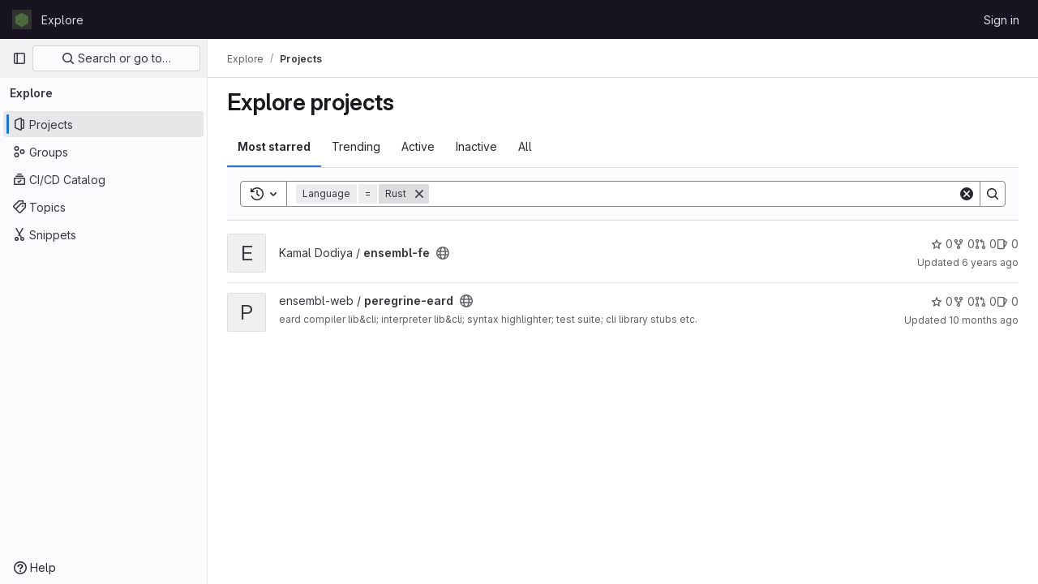

--- FILE ---
content_type: text/javascript; charset=utf-8
request_url: https://gitlab.ebi.ac.uk/assets/webpack/pages.explore.projects.c9d57ea9.chunk.js
body_size: 11157
content:
(this.webpackJsonp=this.webpackJsonp||[]).push([[711],{"1fc5":function(e,t,n){"use strict";n.d(t,"a",(function(){return s}));var i=n("Pyw5");const o={name:"GlButtonGroup",props:{vertical:{type:Boolean,required:!1,default:!1}}};const s=n.n(i)()({render:function(){var e=this.$createElement;return(this._self._c||e)("div",this._g({class:this.vertical?"gl-button-group-vertical btn-group-vertical":"gl-button-group btn-group",attrs:{role:"group"}},this.$listeners),[this._t("default")],2)},staticRenderFns:[]},void 0,o,void 0,!1,void 0,!1,void 0,void 0,void 0)},"3CjL":function(e,t,n){var i=n("6+df"),o=n("3ftC");e.exports=function(e,t,n){return void 0===n&&(n=t,t=void 0),void 0!==n&&(n=(n=o(n))==n?n:0),void 0!==t&&(t=(t=o(t))==t?t:0),i(o(e),t,n)}},"6+df":function(e,t){e.exports=function(e,t,n){return e==e&&(void 0!==n&&(e=e<=n?e:n),void 0!==t&&(e=e>=t?e:t)),e}},69:function(e,t,n){n("HVBj"),e.exports=n("FCI6")},"7z1+":function(e,t,n){"use strict";n.d(t,"a",(function(){return h})),n.d(t,"b",(function(){return u})),n.d(t,"c",(function(){return c})),n.d(t,"d",(function(){return d}));var i=n("ewH8"),o=n("KFC0"),s=n.n(o),r=n("lx39"),a=n.n(r),l=n("BglX");const c=e=>Boolean(e)&&(e=>{var t;return(null==e||null===(t=e.text)||void 0===t?void 0:t.length)>0&&!Array.isArray(null==e?void 0:e.items)})(e),u=e=>Boolean(e)&&Array.isArray(e.items)&&Boolean(e.items.length)&&e.items.every(c),d=e=>e.every(c)||e.every(u),g=e=>{const t=e();if(!Array.isArray(t))return!1;const n=t.filter(e=>e.tag);return n.length&&n.every(e=>(e=>{var t,n;return Boolean(e)&&(n=(null===(t=e.componentOptions)||void 0===t?void 0:t.tag)||e.tag,["gl-disclosure-dropdown-group","gl-disclosure-dropdown-item","li"].includes(n))})(e))},p=e=>{const t=e(),n=t.find(e=>Array.isArray(e.children)&&e.children.length);return(n?n.children:t).filter(e=>!a()(e.text)||e.text.trim().length>0).every(e=>(e=>{var t;return[l.c,l.b].includes(null===(t=e.type)||void 0===t?void 0:t.name)||"li"===e.type})(e))},h=e=>!!s()(e)&&(i.default.version.startsWith("3")?p(e):g(e))},BglX:function(e,t,n){"use strict";n.d(t,"a",(function(){return s})),n.d(t,"b",(function(){return o})),n.d(t,"c",(function(){return i}));const i="GlDisclosureDropdownItem",o="GlDisclosureDropdownGroup",s={top:"top",bottom:"bottom"}},Bo17:function(e,t,n){"use strict";n.d(t,"a",(function(){return b}));var i=n("3CjL"),o=n.n(i),s=n("o4PY"),r=n.n(s),a=n("Qog8"),l=n("V5u/"),c=n("XBTk"),u=n("qaCH"),d=n("XiQx"),g=n("fSQg"),p=n("7z1+"),h=n("Pyw5"),v=n.n(h);const m="."+u.a,f="."+d.a;const y={name:"GlDisclosureDropdown",events:{GL_DROPDOWN_SHOWN:l.i,GL_DROPDOWN_HIDDEN:l.h,GL_DROPDOWN_BEFORE_CLOSE:l.e,GL_DROPDOWN_FOCUS_CONTENT:l.g},components:{GlBaseDropdown:u.b,GlDisclosureDropdownItem:d.b,GlDisclosureDropdownGroup:g.a},props:{items:{type:Array,required:!1,default:()=>[],validator:p.d},toggleText:{type:String,required:!1,default:""},textSrOnly:{type:Boolean,required:!1,default:!1},category:{type:String,required:!1,default:c.o.primary,validator:e=>e in c.o},variant:{type:String,required:!1,default:c.z.default,validator:e=>e in c.z},size:{type:String,required:!1,default:"medium",validator:e=>e in c.p},icon:{type:String,required:!1,default:""},disabled:{type:Boolean,required:!1,default:!1},loading:{type:Boolean,required:!1,default:!1},toggleId:{type:String,required:!1,default:()=>r()("dropdown-toggle-btn-")},toggleClass:{type:[String,Array,Object],required:!1,default:null},noCaret:{type:Boolean,required:!1,default:!1},placement:{type:String,required:!1,default:"bottom-start",validator:e=>Object.keys(c.y).includes(e)},toggleAriaLabelledBy:{type:String,required:!1,default:null},listAriaLabelledBy:{type:String,required:!1,default:null},block:{type:Boolean,required:!1,default:!1},dropdownOffset:{type:[Number,Object],required:!1,default:void 0},fluidWidth:{type:Boolean,required:!1,default:!1},autoClose:{type:Boolean,required:!1,default:!0},positioningStrategy:{type:String,required:!1,default:l.k,validator:e=>[l.k,l.l].includes(e)},startOpened:{type:Boolean,required:!1,default:!1}},data:()=>({disclosureId:r()("disclosure-"),nextFocusedItemIndex:null}),computed:{disclosureTag(){var e;return null!==(e=this.items)&&void 0!==e&&e.length||Object(p.a)(this.$scopedSlots.default||this.$slots.default)?"ul":"div"},hasCustomToggle(){return Boolean(this.$scopedSlots.toggle)}},mounted(){this.startOpened&&this.open()},methods:{open(){this.$refs.baseDropdown.open()},close(){this.$refs.baseDropdown.close()},onShow(){this.$emit(l.i)},onBeforeClose(e){this.$emit(l.e,e)},onHide(){this.$emit(l.h),this.nextFocusedItemIndex=null},onKeydown(e){const{code:t}=e,n=this.getFocusableListItemElements();if(n.length<1)return;let i=!0;t===l.j?this.focusItem(0,n):t===l.c?this.focusItem(n.length-1,n):t===l.b?this.focusNextItem(e,n,-1):t===l.a?this.focusNextItem(e,n,1):t===l.d||t===l.m?this.handleAutoClose(e):i=!1,i&&Object(a.k)(e)},getFocusableListItemElements(){var e;const t=null===(e=this.$refs.content)||void 0===e?void 0:e.querySelectorAll(f);return Object(a.c)(Array.from(t||[]))},focusNextItem(e,t,n){const{target:i}=e,s=t.indexOf(i),r=o()(s+n,0,t.length-1);this.focusItem(r,t)},focusItem(e,t){var n;this.nextFocusedItemIndex=e,null===(n=t[e])||void 0===n||n.focus()},closeAndFocus(){this.$refs.baseDropdown.closeAndFocus()},handleAction(e){window.requestAnimationFrame(()=>{this.$emit("action",e)})},handleAutoClose(e){this.autoClose&&e.target.closest(f)&&e.target.closest(m)===this.$refs.baseDropdown.$el&&this.closeAndFocus()},uniqueItemId:()=>r()("disclosure-item-"),isItem:p.c},GL_DROPDOWN_CONTENTS_CLASS:l.f};const b=v()({render:function(){var e=this,t=e.$createElement,n=e._self._c||t;return n("gl-base-dropdown",{ref:"baseDropdown",staticClass:"gl-disclosure-dropdown",attrs:{"aria-labelledby":e.toggleAriaLabelledBy,"arrow-element":e.$refs.disclosureArrow,"toggle-id":e.toggleId,"toggle-text":e.toggleText,"toggle-class":e.toggleClass,"text-sr-only":e.textSrOnly,category:e.category,variant:e.variant,size:e.size,icon:e.icon,disabled:e.disabled,loading:e.loading,"no-caret":e.noCaret,placement:e.placement,block:e.block,offset:e.dropdownOffset,"fluid-width":e.fluidWidth,"positioning-strategy":e.positioningStrategy},on:e._d({},[e.$options.events.GL_DROPDOWN_SHOWN,e.onShow,e.$options.events.GL_DROPDOWN_HIDDEN,e.onHide,e.$options.events.GL_DROPDOWN_BEFORE_CLOSE,e.onBeforeClose,e.$options.events.GL_DROPDOWN_FOCUS_CONTENT,e.onKeydown]),scopedSlots:e._u([e.hasCustomToggle?{key:"toggle",fn:function(){return[e._t("toggle")]},proxy:!0}:null],null,!0)},[e._v(" "),e._t("header"),e._v(" "),n(e.disclosureTag,{ref:"content",tag:"component",class:e.$options.GL_DROPDOWN_CONTENTS_CLASS,attrs:{id:e.disclosureId,"aria-labelledby":e.listAriaLabelledBy||e.toggleId,"data-testid":"disclosure-content",tabindex:"-1"},on:{keydown:e.onKeydown,click:e.handleAutoClose}},[e._t("default",(function(){return[e._l(e.items,(function(t,i){return[e.isItem(t)?[n("gl-disclosure-dropdown-item",{key:e.uniqueItemId(),attrs:{item:t},on:{action:e.handleAction},scopedSlots:e._u(["list-item"in e.$scopedSlots?{key:"list-item",fn:function(){return[e._t("list-item",null,{item:t})]},proxy:!0}:null],null,!0)})]:[n("gl-disclosure-dropdown-group",{key:t.name,attrs:{bordered:0!==i,group:t},on:{action:e.handleAction},scopedSlots:e._u([e.$scopedSlots["group-label"]?{key:"group-label",fn:function(){return[e._t("group-label",null,{group:t})]},proxy:!0}:null,e.$scopedSlots["list-item"]?{key:"default",fn:function(){return e._l(t.items,(function(t){return n("gl-disclosure-dropdown-item",{key:e.uniqueItemId(),attrs:{item:t},on:{action:e.handleAction},scopedSlots:e._u([{key:"list-item",fn:function(){return[e._t("list-item",null,{item:t})]},proxy:!0}],null,!0)})}))},proxy:!0}:null],null,!0)})]]}))]}))],2),e._v(" "),e._t("footer")],2)},staticRenderFns:[]},void 0,y,void 0,!1,void 0,!1,void 0,void 0,void 0)},"EF/t":function(e,t,n){"use strict";n.d(t,"f",(function(){return o})),n.d(t,"e",(function(){return s})),n.d(t,"h",(function(){return r})),n.d(t,"g",(function(){return a})),n.d(t,"a",(function(){return l})),n.d(t,"b",(function(){return c})),n.d(t,"c",(function(){return u})),n.d(t,"d",(function(){return d}));var i=n("/lV4");const o=Object(i.__)("Name"),s=Object(i.__)("Created date"),r=Object(i.__)("Updated date"),a=Object(i.__)("Stars"),l="language",c="min_access_level",u="asc",d="desc"},FCI6:function(e,t,n){"use strict";n.r(t);n("byxs");var i=n("ewH8"),o=n("NmEs"),s=(n("3UXl"),n("iyoE"),n("B++/"),n("z6RN"),n("47t/"),n("SN6w")),r=n("/lV4"),a=n("xYWK"),l=n("rl6x"),c=n("3twG"),u=n("W4cT"),d=n("l0QG"),g=n("ygVz"),p=n("EF/t"),h=n("FpSa");const v=g.a.mixin();var m={name:"ProjectsFilteredSearchAndSort",filteredSearch:{namespace:h.a,recentSearchesStorageKey:l.b,searchTermKey:h.b},components:{FilteredSearchAndSort:a.a},mixins:[v],inject:["initialSort","programmingLanguages","pathsToExcludeSortOn","sortEventName","filterEventName"],computed:{filteredSearchTokens(){return[{type:"language",icon:"code",title:Object(r.__)("Language"),token:s.a,unique:!0,operators:u.o,options:this.programmingLanguages.map((function({id:e,name:t}){return{value:e.toString(),title:t}}))},{type:"min_access_level",icon:"user",title:Object(r.__)("Role"),token:s.a,unique:!0,operators:u.o,options:[{value:d.h.toString(),title:Object(r.__)("Owner")}]}]},queryAsObject:()=>Object(c.F)(document.location.search),queryAsObjectWithoutPagination(){const{page:e,...t}=this.queryAsObject;return t},sortByQuery(){var e;return null===(e=this.queryAsObject)||void 0===e?void 0:e.sort},sortBy(){return this.sortByQuery?this.sortByQuery:this.initialSort},search(){var e;return(null===(e=this.queryAsObject)||void 0===e?void 0:e[h.b])||""},sortOptions(){return this.pathsToExcludeSortOn.includes(window.location.pathname)?[]:h.c},activeSortOption(){var e=this;return h.c.find((function(t){return e.sortBy.includes(t.value)}))||h.e},isAscending(){return!this.sortBy||this.sortBy.endsWith(p.c)}},methods:{visitUrlWithQueryObject:e=>Object(c.T)("?"+Object(c.C)(e)),onSortDirectionChange(e){const t=`${this.activeSortOption.value}_${e?p.c:p.d}`;this.trackEvent(this.sortEventName,{label:t}),this.visitUrlWithQueryObject({...this.queryAsObjectWithoutPagination,sort:t})},onSortByChange(e){const t=`${e}_${this.isAscending?p.c:p.d}`;this.trackEvent(this.sortEventName,{label:t}),this.visitUrlWithQueryObject({...this.queryAsObjectWithoutPagination,sort:t})},onFilter(e){const t={...e};this.sortByQuery&&(t.sort=this.sortByQuery),this.queryAsObject.archived&&(t.archived=this.queryAsObject.archived),this.queryAsObject.personal&&(t.personal=this.queryAsObject.personal),this.trackEvent(this.filterEventName),this.visitUrlWithQueryObject(t)}}},f=n("tBpV"),y=Object(f.a)(m,(function(){var e=this;return(0,e._self._c)("filtered-search-and-sort",{staticClass:"gl-border-b gl-w-full",attrs:{"filtered-search-namespace":e.$options.filteredSearch.namespace,"filtered-search-tokens":e.filteredSearchTokens,"filtered-search-term-key":e.$options.filteredSearch.searchTermKey,"filtered-search-recent-searches-storage-key":e.$options.filteredSearch.recentSearchesStorageKey,"sort-options":e.sortOptions,"filtered-search-query":e.queryAsObject,"is-ascending":e.isAscending,"active-sort-option":e.activeSortOption},on:{filter:e.onFilter,"sort-direction-change":e.onSortDirectionChange,"sort-by-change":e.onSortByChange}})}),[],!1,null,null,null).exports;!function({sortEventName:e,filterEventName:t}={}){const n=document.getElementById("js-projects-filtered-search-and-sort");if(!n)return!1;const{dataset:{appData:s}}=n,{initialSort:r,programmingLanguages:a,pathsToExcludeSortOn:l}=Object(o.h)(JSON.parse(s));new i.default({el:n,name:"ProjectsFilteredSearchAndSortRoot",provide:{initialSort:r,programmingLanguages:a,pathsToExcludeSortOn:l,sortEventName:e,filterEventName:t},render:e=>e(y)})}({sortEventName:"use_sort_projects_explore",filterEventName:"use_filter_bar_projects_explore"})},FpSa:function(e,t,n){"use strict";n.d(t,"d",(function(){return s})),n.d(t,"e",(function(){return r})),n.d(t,"b",(function(){return l})),n.d(t,"a",(function(){return c})),n.d(t,"c",(function(){return u}));var i=n("EF/t");const o={value:"name",text:i.f},s={value:"created",text:i.e},r={value:"latest_activity",text:i.h},a={value:"stars",text:i.g},l="name",c="explore",u=[o,s,r,a]},KnFb:function(e,t,n){"use strict";n.d(t,"a",(function(){return l}));const i=new Map,o=new Set;let s=null;const r=e=>{i.forEach((t,n)=>{let{callback:i,eventTypes:o}=t;const r="click"===e.type&&s||e;if(!n.contains(r.target)&&o.includes(e.type))try{i(e)}catch(e){0}}),"click"===e.type&&(s=null)},a=e=>{s=e};const l={bind:(e,t)=>{const{callback:n,eventTypes:l}=function(e){let{arg:t,value:n,modifiers:i}=e;const o=Object.keys(i);return{callback:n,eventTypes:o.length>0?o:["click"]}}(t);i.has(e)||(i.set(e,{callback:n,eventTypes:l}),(e=>{e.forEach(e=>{o.has(e)||("click"===e&&document.addEventListener("mousedown",a),document.addEventListener(e,r,{capture:!0}),o.add(e))}),s=null})(l))},unbind:e=>{const t=i.get(e);var n;t&&(i.delete(e),(n=t.eventTypes).forEach(e=>{o.has(e)&&[...i.values()].every(t=>{let{eventTypes:n}=t;return!n.includes(e)})&&(document.removeEventListener(e,r),o.delete(e))}),n.includes("click")&&!o.has("click")&&document.removeEventListener("mousedown",a))}}},SN6w:function(e,t,n){"use strict";n.d(t,"a",(function(){return v}));var i=n("l9Jy"),o=n.n(i),s=n("VNnR"),r=n.n(s),a=n("e67P"),l=n("Qog8"),c=n("5Hgz"),u=n("FzbX"),d=n("Pyw5"),g=n.n(d);const p=[{value:"=",description:"is",default:!0},{value:"!=",description:"is not"}];const h={name:"GlFilteredSearchToken",__v_skip:!0,components:{GlToken:a.a,GlFilteredSearchTokenSegment:c.a},inheritAttrs:!1,props:{availableTokens:{type:Array,required:!1,default:()=>[]},config:{type:Object,required:!1,default:()=>({})},active:{type:Boolean,required:!1,default:!1},multiSelectValues:{type:Array,required:!1,default:()=>[]},value:{type:Object,required:!1,default:()=>({operator:"",data:""})},showFriendlyText:{type:Boolean,required:!1,default:!1},cursorPosition:{type:String,required:!1,default:"end",validator:e=>["start","end"].includes(e)},viewOnly:{type:Boolean,required:!1,default:!1},dataSegmentInputAttributes:{type:Object,required:!1,default:()=>({})}},data(){return{activeSegment:null,tokenValue:o()(this.value),intendedCursorPosition:this.cursorPosition}},computed:{operators(){return this.config.operators||p},tokenEmpty(){var e;return 0===(null===(e=this.tokenValue.data)||void 0===e?void 0:e.length)},hasDataOrDataSegmentIsCurrentlyActive(){return!this.tokenEmpty||this.isSegmentActive("DATA")},availableTokensWithSelf(){return[this.config,...this.availableTokens.filter(e=>e!==this.config)].map(u.n)},operatorDescription(){const e=this.operators.find(e=>e.value===this.tokenValue.operator);return this.showFriendlyText?null==e?void 0:e.description:null==e?void 0:e.value},eventListeners(){return this.viewOnly?{}:{mousedown:this.stopMousedownOnCloseButton,close:this.destroyByClose}}},segments:{SEGMENT_TITLE:"TYPE",SEGMENT_DATA:"DATA",SEGMENT_OPERATOR:"OPERATOR"},watch:{tokenValue:{deep:!0,handler(e){this.$emit("input",e)}},value:{handler(e,t){r()(null==e?void 0:e.data,null==t?void 0:t.data)&&(null==e?void 0:e.operator)===(null==t?void 0:t.operator)||(this.tokenValue=o()(e))}},active:{immediate:!0,handler(e){e?(this.intendedCursorPosition=this.cursorPosition,this.activeSegment||this.activateSegment(this.tokenEmpty?"OPERATOR":"DATA")):(this.activeSegment=null,this.config.multiSelect&&this.$emit("input",{...this.tokenValue,data:this.multiSelectValues||""}),this.tokenEmpty&&0===this.multiSelectValues.length&&this.$emit("destroy"))}}},created(){if(!("operator"in this.tokenValue))if(1===this.operators.length){const e=this.operators[0].value;this.$emit("input",{...this.tokenValue,operator:e}),this.activeSegment="DATA"}else this.$emit("input",{...this.tokenValue,operator:""})},methods:{activateSegment(e){this.viewOnly||(this.activeSegment=e,this.active||this.$emit("activate"))},getAdditionalSegmentClasses(e){return this.viewOnly?"gl-cursor-text":{"gl-cursor-pointer":!this.isSegmentActive(e)}},isSegmentActive(e){return this.active&&this.activeSegment===e},replaceWithTermIfEmpty(){""===this.tokenValue.operator&&this.tokenEmpty&&this.$emit("replace",Object(u.d)(this.config.title))},replaceToken(e){const t=this.availableTokens.find(t=>{let{type:n}=t;return n===e});if(t!==this.config){if(t){const e=this.config.dataType&&this.config.dataType===t.dataType;this.$emit("replace",{type:t.type,value:e?this.tokenValue:{data:""}})}}else this.$nextTick(()=>{this.$emit("deactivate")})},handleOperatorKeydown(e,t){let{inputValue:n,suggestedValue:i,applySuggestion:o}=t;const{key:s}=e;if(" "===s||"Spacebar"===s)return void o(i);const r=`${n}${s}`;1!==s.length||this.operators.find(e=>{let{value:t}=e;return t.startsWith(r)})||(this.tokenEmpty?o(i):e.preventDefault())},activateDataSegment(){this.config.multiSelect&&this.$emit("input",{...this.tokenValue,data:""}),this.activateSegment(this.$options.segments.SEGMENT_DATA)},activatePreviousOperatorSegment(){this.activateSegment(this.$options.segments.SEGMENT_OPERATOR),this.intendedCursorPosition="end"},activatePreviousTitleSegment(){this.activateSegment(this.$options.segments.SEGMENT_TITLE),this.intendedCursorPosition="end"},activateNextDataSegment(){this.activateDataSegment(),this.intendedCursorPosition="start"},activateNextOperatorSegment(){this.activateSegment(this.$options.segments.SEGMENT_OPERATOR),this.intendedCursorPosition="start"},handleComplete(e){this.$emit("complete",e)},stopMousedownOnCloseButton(e){e.target.closest(u.c)&&Object(l.k)(e)},destroyByClose(){this.$emit("destroy")}}};const v=g()({render:function(){var e=this,t=e.$createElement,n=e._self._c||t;return n("div",{staticClass:"gl-filtered-search-token",class:{"gl-filtered-search-token-active":e.active,"gl-filtered-search-token-hover":!e.viewOnly,"gl-cursor-default":e.viewOnly},attrs:{"data-testid":"filtered-search-token"}},[n("gl-filtered-search-token-segment",{key:"title-segment",attrs:{value:e.config.title,active:e.isSegmentActive(e.$options.segments.SEGMENT_TITLE),"cursor-position":e.intendedCursorPosition,options:e.availableTokensWithSelf,"view-only":e.viewOnly},on:{activate:function(t){return e.activateSegment(e.$options.segments.SEGMENT_TITLE)},deactivate:function(t){return e.$emit("deactivate")},complete:e.replaceToken,backspace:function(t){return e.$emit("destroy")},submit:function(t){return e.$emit("submit")},previous:function(t){return e.$emit("previous")},next:e.activateNextOperatorSegment},scopedSlots:e._u([{key:"view",fn:function(t){var i=t.inputValue;return[n("gl-token",{staticClass:"gl-filtered-search-token-type",class:e.getAdditionalSegmentClasses(e.$options.segments.SEGMENT_TITLE),attrs:{"view-only":""}},[e._v("\n        "+e._s(i)+"\n      ")])]}}])}),e._v(" "),n("gl-filtered-search-token-segment",{key:"operator-segment",attrs:{active:e.isSegmentActive(e.$options.segments.SEGMENT_OPERATOR),"cursor-position":e.intendedCursorPosition,options:e.operators,"option-text-field":"value","custom-input-keydown-handler":e.handleOperatorKeydown,"view-only":e.viewOnly},on:{activate:function(t){return e.activateSegment(e.$options.segments.SEGMENT_OPERATOR)},backspace:e.replaceWithTermIfEmpty,complete:function(t){return e.activateSegment(e.$options.segments.SEGMENT_DATA)},deactivate:function(t){return e.$emit("deactivate")},previous:e.activatePreviousTitleSegment,next:e.activateNextDataSegment},scopedSlots:e._u([{key:"view",fn:function(){return[n("gl-token",{staticClass:"gl-filtered-search-token-operator",class:e.getAdditionalSegmentClasses(e.$options.segments.SEGMENT_OPERATOR),attrs:{variant:"search-value","view-only":""}},[e._v("\n        "+e._s(e.operatorDescription)+"\n      ")])]},proxy:!0},{key:"option",fn:function(t){var i=t.option;return[n("div",{staticClass:"gl-flex"},[e._v("\n        "+e._s(e.showFriendlyText?i.description:i.value)+"\n        "),i.description?n("span",{staticClass:"gl-filtered-search-token-operator-description"},[e._v("\n          "+e._s(e.showFriendlyText?i.value:i.description)+"\n        ")]):e._e()])]}}]),model:{value:e.tokenValue.operator,callback:function(t){e.$set(e.tokenValue,"operator",t)},expression:"tokenValue.operator"}}),e._v(" "),e.hasDataOrDataSegmentIsCurrentlyActive?n("gl-filtered-search-token-segment",{key:"data-segment",attrs:{active:e.isSegmentActive(e.$options.segments.SEGMENT_DATA),"cursor-position":e.intendedCursorPosition,"multi-select":e.config.multiSelect,options:e.config.options,"view-only":e.viewOnly,"search-input-attributes":e.dataSegmentInputAttributes},on:{activate:e.activateDataSegment,backspace:function(t){return e.activateSegment(e.$options.segments.SEGMENT_OPERATOR)},complete:e.handleComplete,select:function(t){return e.$emit("select",t)},submit:function(t){return e.$emit("submit")},deactivate:function(t){return e.$emit("deactivate")},split:function(t){return e.$emit("split",t)},previous:e.activatePreviousOperatorSegment,next:function(t){return e.$emit("next")}},scopedSlots:e._u([{key:"before-input",fn:function(t){return[e._t("before-data-segment-input",null,null,t)]}},{key:"suggestions",fn:function(){return[e._t("suggestions")]},proxy:!0},{key:"view",fn:function(t){var i=t.inputValue;return[e._t("view-token",(function(){return[n("gl-token",e._g({staticClass:"gl-filtered-search-token-data",class:e.getAdditionalSegmentClasses(e.$options.segments.SEGMENT_DATA),attrs:{variant:"search-value","view-only":e.viewOnly}},e.eventListeners),[n("span",{staticClass:"gl-filtered-search-token-data-content"},[e._t("view",(function(){return[e._v(e._s(i))]}),null,{inputValue:i})],2)])]}),null,{inputValue:i,listeners:e.eventListeners,cssClasses:Object.assign({},{"gl-filtered-search-token-data":!0},e.getAdditionalSegmentClasses(e.$options.segments.SEGMENT_DATA))})]}}],null,!0),model:{value:e.tokenValue.data,callback:function(t){e.$set(e.tokenValue,"data",t)},expression:"tokenValue.data"}}):e._e()],1)},staticRenderFns:[]},void 0,h,void 0,!1,void 0,!1,void 0,void 0,void 0)},"V5u/":function(e,t,n){"use strict";n.d(t,"a",(function(){return a})),n.d(t,"b",(function(){return l})),n.d(t,"c",(function(){return c})),n.d(t,"d",(function(){return u})),n.d(t,"e",(function(){return s})),n.d(t,"f",(function(){return v})),n.d(t,"g",(function(){return r})),n.d(t,"h",(function(){return o})),n.d(t,"i",(function(){return i})),n.d(t,"j",(function(){return d})),n.d(t,"k",(function(){return p})),n.d(t,"l",(function(){return h})),n.d(t,"m",(function(){return g}));const i="shown",o="hidden",s="beforeClose",r="focusContent",a="ArrowDown",l="ArrowUp",c="End",u="Enter",d="Home",g="Space",p="absolute",h="fixed",v="gl-new-dropdown-contents"},XiQx:function(e,t,n){"use strict";n.d(t,"a",(function(){return d})),n.d(t,"b",(function(){return p}));var i=n("0M2I"),o=n("V5u/"),s=n("Qog8"),r=n("XBTk"),a=n("7z1+"),l=n("BglX"),c=n("Pyw5"),u=n.n(c);const d="gl-new-dropdown-item";const g={name:l.c,ITEM_CLASS:d,components:{BLink:i.a},props:{item:{type:Object,required:!1,default:null,validator:a.c},variant:{type:String,default:null,validator:e=>void 0!==r.x[e],required:!1}},computed:{isLink(){var e,t;return"string"==typeof(null===(e=this.item)||void 0===e?void 0:e.href)||"string"==typeof(null===(t=this.item)||void 0===t?void 0:t.to)},isCustomContent(){return Boolean(this.$scopedSlots.default)},itemComponent(){const{item:e}=this;return this.isLink?{is:i.a,attrs:{href:e.href,to:e.to,...e.extraAttrs},listeners:{click:this.action}}:{is:"button",attrs:{...null==e?void 0:e.extraAttrs,type:"button"},listeners:{click:()=>{var t;null==e||null===(t=e.action)||void 0===t||t.call(void 0,e),this.action()}}}},listIndex(){var e,t;return null!==(e=this.item)&&void 0!==e&&null!==(t=e.extraAttrs)&&void 0!==t&&t.disabled?null:0},componentIndex(){var e,t;return null!==(e=this.item)&&void 0!==e&&null!==(t=e.extraAttrs)&&void 0!==t&&t.disabled?null:-1},itemVariant(){var e;return this.variant||(null===(e=this.item)||void 0===e?void 0:e.variant)},classes(){var e,t;return[this.$options.ITEM_CLASS,null!==(e=null===(t=this.item)||void 0===t?void 0:t.wrapperClass)&&void 0!==e?e:"",this.itemVariant&&"default"!==this.itemVariant?"gl-new-dropdown-item-"+this.itemVariant:""]},wrapperListeners(){const e={keydown:this.onKeydown};return this.isCustomContent&&(e.click=this.action),e}},methods:{onKeydown(e){const{code:t}=e;if(t===o.d||t===o.m)if(this.isCustomContent)this.action();else{Object(s.k)(e);const t=new MouseEvent("click",{bubbles:!0,cancelable:!0});var n;if(this.isLink)this.$refs.item.$el.dispatchEvent(t);else null===(n=this.$refs.item)||void 0===n||n.dispatchEvent(t)}},action(){this.$emit("action",this.item)}}};const p=u()({render:function(){var e=this,t=e.$createElement,n=e._self._c||t;return n("li",e._g({class:e.classes,attrs:{tabindex:e.listIndex,"data-testid":"disclosure-dropdown-item"}},e.wrapperListeners),[e._t("default",(function(){return[n(e.itemComponent.is,e._g(e._b({ref:"item",tag:"component",staticClass:"gl-new-dropdown-item-content",attrs:{tabindex:e.componentIndex}},"component",e.itemComponent.attrs,!1),e.itemComponent.listeners),[n("span",{staticClass:"gl-new-dropdown-item-text-wrapper"},[e._t("list-item",(function(){return[e._v("\n          "+e._s(e.item.text)+"\n        ")]}))],2)])]}))],2)},staticRenderFns:[]},void 0,g,void 0,!1,void 0,!1,void 0,void 0,void 0)},fSQg:function(e,t,n){"use strict";n.d(t,"a",(function(){return g}));var i=n("o4PY"),o=n.n(i),s=n("XiQx"),r=n("7z1+"),a=n("BglX"),l=n("Pyw5"),c=n.n(l);const u={[a.a.top]:"gl-border-t gl-border-t-dropdown-divider gl-pt-2 gl-mt-2",[a.a.bottom]:"gl-border-b gl-border-b-dropdown-divider gl-pb-2 gl-mb-2"};const d={name:a.b,components:{GlDisclosureDropdownItem:s.b},props:{group:{type:Object,required:!1,default:null,validator:r.b},bordered:{type:Boolean,required:!1,default:!1},borderPosition:{type:String,required:!1,default:a.a.top,validator:e=>Object.keys(a.a).includes(e)}},computed:{borderClass(){return this.bordered?u[this.borderPosition]:null},showHeader(){var e;return this.$scopedSlots["group-label"]||(null===(e=this.group)||void 0===e?void 0:e.name)},groupLabeledBy(){return this.showHeader?this.nameId:null}},created(){this.nameId=o()("gl-disclosure-dropdown-group-")},methods:{handleAction(e){this.$emit("action",e)},uniqueItemId:()=>o()("disclosure-item-")}};const g=c()({render:function(){var e=this,t=e.$createElement,n=e._self._c||t;return n("li",{class:e.borderClass},[e.showHeader?n("div",{staticClass:"gl-py-2 gl-pl-4 gl-text-sm gl-font-bold gl-text-strong",attrs:{id:e.nameId}},[e._t("group-label",(function(){return[e._v(e._s(e.group.name))]}))],2):e._e(),e._v(" "),n("ul",{staticClass:"gl-mb-0 gl-list-none gl-pl-0",attrs:{"aria-labelledby":e.groupLabeledBy}},[e._t("default",(function(){return e._l(e.group.items,(function(t){return n("gl-disclosure-dropdown-item",{key:e.uniqueItemId(),attrs:{item:t},on:{action:e.handleAction},scopedSlots:e._u([{key:"list-item",fn:function(){return[e._t("list-item",null,{item:t})]},proxy:!0}],null,!0)})}))}))],2)])},staticRenderFns:[]},void 0,d,void 0,!1,void 0,!1,void 0,void 0,void 0)},l0QG:function(e,t,n){"use strict";n.d(t,"g",(function(){return o})),n.d(t,"j",(function(){return s})),n.d(t,"d",(function(){return r})),n.d(t,"f",(function(){return a})),n.d(t,"h",(function(){return l})),n.d(t,"c",(function(){return c})),n.d(t,"i",(function(){return u})),n.d(t,"a",(function(){return d})),n.d(t,"b",(function(){return g})),n.d(t,"k",(function(){return O})),n.d(t,"l",(function(){return _})),n.d(t,"m",(function(){return w})),n.d(t,"e",(function(){return E}));n("UezY"),n("z6RN"),n("hG7+");var i=n("/lV4");const o=0,s=20,r=30,a=40,l=50,c=60,u="PLANNER",d={[o]:"NO_ACCESS",5:"MINIMAL_ACCESS",10:"GUEST",15:u,[s]:"REPORTER",[r]:"DEVELOPER",[a]:"MAINTAINER",[l]:"OWNER"},g={NO_ACCESS:o,MINIMAL_ACCESS:5,GUEST:10,[u]:15,REPORTER:s,DEVELOPER:r,MAINTAINER:a,OWNER:l},p=Object(i.__)("No access"),h=Object(i.__)("Minimal Access"),v=Object(i.__)("Guest"),m=Object(i.__)("Planner"),f=Object(i.__)("Reporter"),y=Object(i.__)("Developer"),b=Object(i.__)("Maintainer"),S=Object(i.__)("Owner"),O=[{value:"MINIMAL_ACCESS",text:h,accessLevel:5,occupiesSeat:!1,description:Object(i.s__)("MemberRole|The Minimal Access role is for users who need the least amount of access into groups and projects. You can assign this role as a default, before giving a user another role with more permissions.")},{value:"GUEST",text:v,accessLevel:10,occupiesSeat:!1,description:Object(i.s__)("MemberRole|The Guest role is for users who need visibility into a project or group but should not have the ability to make changes, such as external stakeholders.")},{value:"PLANNER",text:m,accessLevel:15,memberRoleId:null,occupiesSeat:!0,description:Object(i.s__)("MemberRole|The Planner role is suitable for team members who need to manage projects and track work items but do not need to contribute code, such as project managers and scrum masters.")},{value:"REPORTER",text:f,accessLevel:s,occupiesSeat:!0,description:Object(i.s__)("MemberRole|The Reporter role is suitable for team members who need to stay informed about a project or group but do not actively contribute code.")},{value:"DEVELOPER",text:y,accessLevel:r,occupiesSeat:!0,description:Object(i.s__)("MemberRole|The Developer role gives users access to contribute code while restricting sensitive administrative actions.")},{value:"MAINTAINER",text:b,accessLevel:a,occupiesSeat:!0,description:Object(i.s__)("MemberRole|The Maintainer role is primarily used for managing code reviews, approvals, and administrative settings for projects. This role can also manage project memberships.")},{value:"OWNER",text:S,accessLevel:l,occupiesSeat:!0,description:Object(i.s__)("MemberRole|The Owner role is typically assigned to the individual or team responsible for managing and maintaining the group or creating the project. This role has the highest level of administrative control, and can manage all aspects of the group or project, including managing other Owners.")}],_=O.filter((function({accessLevel:e}){return 5!==e})),w=O.filter((function({accessLevel:e}){return e!==l})),E={[o]:p,5:h,10:v,15:m,[s]:f,[r]:y,[a]:b,[l]:S}},qaCH:function(e,t,n){"use strict";n.d(t,"a",(function(){return v})),n.d(t,"b",(function(){return f}));var i=n("o4PY"),o=n.n(i),s=n("tlyx"),r=n("WrwP"),a=n("XBTk"),l=n("V5u/"),c=n("Qog8"),u=n("KnFb"),d=n("4lAS"),g=n("s1D3");var p=n("Pyw5"),h=n.n(p);const v="gl-new-dropdown";const m={name:"BaseDropdown",BASE_DROPDOWN_CLASS:v,components:{GlButton:d.a,GlIcon:g.a},directives:{Outside:u.a},props:{toggleText:{type:String,required:!1,default:""},textSrOnly:{type:Boolean,required:!1,default:!1},block:{type:Boolean,required:!1,default:!1},category:{type:String,required:!1,default:a.o.primary,validator:e=>Object.keys(a.o).includes(e)},variant:{type:String,required:!1,default:a.z.default,validator:e=>Object.keys(a.z).includes(e)},size:{type:String,required:!1,default:"medium",validator:e=>Object.keys(a.p).includes(e)},icon:{type:String,required:!1,default:""},disabled:{type:Boolean,required:!1,default:!1},loading:{type:Boolean,required:!1,default:!1},toggleClass:{type:[String,Array,Object],required:!1,default:null},noCaret:{type:Boolean,required:!1,default:!1},placement:{type:String,required:!1,default:"bottom-start",validator:e=>(["left","center","right"].includes(e)&&Object(c.i)(`GlDisclosureDropdown/GlCollapsibleListbox: "${e}" placement is deprecated.\n            Use ${a.y[e]} instead.`),Object.keys(a.y).includes(e))},ariaHaspopup:{type:[String,Boolean],required:!1,default:!1,validator:e=>["menu","listbox","tree","grid","dialog",!0,!1].includes(e)},toggleId:{type:String,required:!0},ariaLabelledby:{type:String,required:!1,default:null},offset:{type:[Number,Object],required:!1,default:()=>({mainAxis:8})},fluidWidth:{type:Boolean,required:!1,default:!1},positioningStrategy:{type:String,required:!1,default:l.k,validator:e=>[l.k,l.l].includes(e)}},data:()=>({openedYet:!1,visible:!1,baseDropdownId:o()("base-dropdown-")}),computed:{hasNoVisibleToggleText(){var e;return!(null!==(e=this.toggleText)&&void 0!==e&&e.length)||this.textSrOnly},isIconOnly(){return Boolean(this.icon&&this.hasNoVisibleToggleText)},isEllipsisButton(){return this.isIconOnly&&"ellipsis_h"===this.icon},isCaretOnly(){return!this.noCaret&&!this.icon&&this.hasNoVisibleToggleText},ariaAttributes(){return{"aria-haspopup":this.ariaHaspopup,"aria-expanded":String(this.visible),"aria-controls":this.baseDropdownId,"aria-labelledby":this.toggleLabelledBy}},toggleButtonClasses(){return[this.toggleClass,{"gl-new-dropdown-toggle":!0,"button-ellipsis-horizontal":this.isEllipsisButton,"gl-new-dropdown-icon-only btn-icon":this.isIconOnly&&!this.isEllipsisButton,"gl-new-dropdown-toggle-no-caret":this.noCaret,"gl-new-dropdown-caret-only btn-icon":this.isCaretOnly}]},toggleButtonTextClasses(){return this.block?"gl-w-full":""},toggleLabelledBy(){return this.ariaLabelledby?`${this.ariaLabelledby} ${this.toggleId}`:this.toggleId},isDefaultToggle(){return!this.$scopedSlots.toggle},toggleOptions(){return this.isDefaultToggle?{is:d.a,icon:this.icon,block:this.block,buttonTextClasses:this.toggleButtonTextClasses,category:this.category,variant:this.variant,size:this.size,disabled:this.disabled,loading:this.loading,class:this.toggleButtonClasses,...this.ariaAttributes,listeners:{keydown:e=>this.onKeydown(e),click:e=>this.toggle(e)}}:{is:"div",class:"gl-new-dropdown-custom-toggle",listeners:{keydown:e=>this.onKeydown(e),click:e=>this.toggle(e)}}},toggleListeners(){return this.toggleOptions.listeners},toggleAttributes(){const{listeners:e,is:t,...n}=this.toggleOptions;return n},toggleComponent(){return this.toggleOptions.is},toggleElement(){var e;return this.$refs.toggle.$el||(null===(e=this.$refs.toggle)||void 0===e?void 0:e.firstElementChild)},panelClasses(){return{"!gl-block":this.visible,"!gl-w-31":!this.fluidWidth,"gl-fixed":this.openedYet&&this.isFixed,"gl-absolute":this.openedYet&&!this.isFixed}},isFixed(){return this.positioningStrategy===l.l},floatingUIConfig(){const e=a.y[this.placement],[,t]=e.split("-");return{placement:e,strategy:this.positioningStrategy,middleware:[Object(s.i)(this.offset),Object(s.b)({alignment:t,allowedPlacements:a.w[this.placement]}),Object(s.j)(),Object(s.a)({element:this.$refs.dropdownArrow}),Object(s.k)({apply:e=>{var t;let{availableHeight:n,elements:i}=e;const o=i.floating.querySelector("."+l.f);if(!o)return;const s=n-(null!==(t=this.nonScrollableContentHeight)&&void 0!==t?t:0)-8;Object.assign(o.style,{maxHeight:Math.max(s,0)+"px"})}})]}}},watch:{ariaAttributes:{deep:!0,handler(e){this.$scopedSlots.toggle&&Object.keys(e).forEach(t=>{this.toggleElement.setAttribute(t,e[t])})}}},mounted(){this.checkToggleFocusable()},beforeDestroy(){this.stopFloating()},methods:{checkToggleFocusable(){Object(c.g)(this.toggleElement)||Object(c.h)(this.toggleElement)||Object(c.i)("GlDisclosureDropdown/GlCollapsibleListbox: Toggle is missing a 'tabindex' and cannot be focused.\n          Use 'a' or 'button' element instead or make sure to add 'role=\"button\"' along with 'tabindex' otherwise.",this.$el)},getArrowOffsets(e){const t={top:{staticSide:"bottom",rotation:"225deg"},bottom:{staticSide:"top",rotation:"45deg"},left:{staticSide:"right",rotation:"135deg"},right:{staticSide:"left",rotation:"315deg"}};return t[null==e?void 0:e.split("-")[0]]||t.bottom},async startFloating(){this.calculateNonScrollableAreaHeight(),this.observer=new MutationObserver(this.calculateNonScrollableAreaHeight),this.observer.observe(this.$refs.content,{childList:!0,subtree:!0}),this.stopAutoUpdate=Object(r.autoUpdate)(this.toggleElement,this.$refs.content,async()=>{const e=await Object(r.computePosition)(this.toggleElement,this.$refs.content,this.floatingUIConfig);if(!this.$refs.content)return;const{x:t,y:n,middlewareData:i,placement:o}=e,{rotation:s,staticSide:a}=this.getArrowOffsets(o);if(Object.assign(this.$refs.content.style,{left:t+"px",top:n+"px"}),i&&i.arrow){const{x:e,y:t}=i.arrow,n=this.toggleElement.getBoundingClientRect(),o=this.$refs.content.getBoundingClientRect(),r=n.width>o.width?Math.min(Math.max(e,24),o.width-24):e;Object.assign(this.$refs.dropdownArrow.style,{left:null!=e?r+"px":"",top:null!=t?t+"px":"",right:"",bottom:"",[a]:"-4px",transform:`rotate(${s})`})}})},stopFloating(){var e,t;null===(e=this.observer)||void 0===e||e.disconnect(),null===(t=this.stopAutoUpdate)||void 0===t||t.call(this)},async toggle(e){if(e&&this.visible){let t=!1;if(this.$emit(l.e,{originalEvent:e,preventDefault(){t=!0}}),t)return!1}return this.visible=!this.visible,this.visible?(await this.$nextTick(),this.openedYet=!0,this.startFloating(),this.$emit(l.i)):(this.stopFloating(),this.$emit(l.h)),!0},open(){this.visible||this.toggle()},close(e){this.visible&&this.toggle(e)},async closeAndFocus(e){if(!this.visible)return;const t=this.$el.contains(document.activeElement),n=await this.toggle(e);t&&n&&this.focusToggle()},focusToggle(){this.toggleElement.focus()},onKeydown(e){const{code:t,target:{tagName:n}}=e;let i=!0,o=!0;"BUTTON"===n?(i=!1,o=!1):"A"===n&&(i=!1),(t===l.d&&i||t===l.m&&o)&&this.toggle(e),t===l.a&&this.$emit(l.g,e)},calculateNonScrollableAreaHeight(){var e;const t=null===(e=this.$refs.content)||void 0===e?void 0:e.querySelector("."+l.f);if(!t)return;const n=this.$refs.content.getBoundingClientRect(),i=t.getBoundingClientRect();this.nonScrollableContentHeight=n.height-i.height}}};const f=h()({render:function(){var e=this,t=e.$createElement,n=e._self._c||t;return n("div",{directives:[{name:"outside",rawName:"v-outside.click.focusin",value:e.close,expression:"close",modifiers:{click:!0,focusin:!0}}],class:[e.$options.BASE_DROPDOWN_CLASS,{"!gl-block":e.block}]},[n(e.toggleComponent,e._g(e._b({ref:"toggle",tag:"component",attrs:{id:e.toggleId,"data-testid":"base-dropdown-toggle"},on:{keydown:function(t){return!t.type.indexOf("key")&&e._k(t.keyCode,"esc",27,t.key,["Esc","Escape"])?null:(t.stopPropagation(),t.preventDefault(),e.close.apply(null,arguments))}}},"component",e.toggleAttributes,!1),e.toggleListeners),[e._t("toggle",(function(){return[n("span",{staticClass:"gl-new-dropdown-button-text",class:{"gl-sr-only":e.textSrOnly}},[e._v("\n        "+e._s(e.toggleText)+"\n      ")]),e._v(" "),e.noCaret?e._e():n("gl-icon",{staticClass:"gl-button-icon gl-new-dropdown-chevron",attrs:{name:"chevron-down"}})]}))],2),e._v(" "),n("div",{ref:"content",staticClass:"gl-new-dropdown-panel",class:e.panelClasses,attrs:{id:e.baseDropdownId,"data-testid":"base-dropdown-menu"},on:{keydown:function(t){return!t.type.indexOf("key")&&e._k(t.keyCode,"esc",27,t.key,["Esc","Escape"])?null:(t.stopPropagation(),t.preventDefault(),e.closeAndFocus.apply(null,arguments))}}},[n("div",{ref:"dropdownArrow",staticClass:"gl-new-dropdown-arrow"}),e._v(" "),n("div",{staticClass:"gl-new-dropdown-inner"},[e._t("default")],2)])],1)},staticRenderFns:[]},void 0,m,void 0,!1,void 0,!1,void 0,void 0,void 0)}},[[69,1,0,72]]]);
//# sourceMappingURL=pages.explore.projects.c9d57ea9.chunk.js.map

--- FILE ---
content_type: text/javascript; charset=utf-8
request_url: https://gitlab.ebi.ac.uk/assets/webpack/commons-pages.search.show-super_sidebar.97112c09.chunk.js
body_size: 20472
content:
(this.webpackJsonp=this.webpackJsonp||[]).push([[318],{"7Gq8":function(t,e,n){var r=n("BZxG");t.exports=function(t,e,n){for(var i=-1,o=t.criteria,s=e.criteria,a=o.length,u=n.length;++i<a;){var l=r(o[i],s[i]);if(l)return i>=u?l:l*("desc"==n[i]?-1:1)}return t.index-e.index}},"8Igx":function(t,e,n){"use strict";n.d(e,"a",(function(){return r}));const r=function(t="",...e){console.error("[gitlab]",t+"\n",...e)}},"95R8":function(t,e,n){var r=n("90g9"),i=n("aEqC"),o=n("nHTl"),s=n("QwWC"),a=n("uHqx"),u=n("wJPF"),l=n("7Gq8"),c=n("uYOL"),d=n("P/Kr");t.exports=function(t,e,n){e=e.length?r(e,(function(t){return d(t)?function(e){return i(e,1===t.length?t[0]:t)}:t})):[c];var f=-1;e=r(e,u(o));var h=s(t,(function(t,n,i){return{criteria:r(e,(function(e){return e(t)})),index:++f,value:t}}));return a(h,(function(t,e){return l(t,e,n)}))}},"9lRJ":function(t,e,n){"use strict";n.d(e,"g",(function(){return a})),n.d(e,"f",(function(){return u})),n.d(e,"c",(function(){return l})),n.d(e,"i",(function(){return c})),n.d(e,"p",(function(){return d})),n.d(e,"j",(function(){return f})),n.d(e,"h",(function(){return h})),n.d(e,"d",(function(){return p})),n.d(e,"q",(function(){return m})),n.d(e,"k",(function(){return g})),n.d(e,"r",(function(){return v})),n.d(e,"a",(function(){return b})),n.d(e,"b",(function(){return _})),n.d(e,"l",(function(){return y})),n.d(e,"n",(function(){return S})),n.d(e,"m",(function(){return w})),n.d(e,"e",(function(){return x})),n.d(e,"o",(function(){return O}));var r,i,o=n("/lV4"),s=n("oNYJ");const a=5,u=5,l="global-search-frequent-groups",c="global-search-frequent-projects",d=[s.Q,s.g,s.t,s.r,s.m,s.n,s.O,s.y,s.f,s.x],f="regex",h={notation:"compact",compactDisplay:"short"},p={blobs:"code",issues:null!==(r=window.gon)&&void 0!==r&&null!==(r=r.features)&&void 0!==r&&r.workItemScopeFrontend?"work":"issues",epics:"epic",merge_requests:"merge-request",commits:"commit",notes:"comments",milestones:"milestone",users:"users",projects:"project",wiki_blobs:"book",snippet_titles:"snippet"},m={issue:{order:1,icon:"issue-type-issue",label:Object(o.s__)("GlobalSearch|Issues")},epic:{order:2,icon:"issue-type-epic",label:Object(o.s__)("GlobalSearch|Epics")},task:{order:3,icon:"issue-type-task",label:Object(o.s__)("GlobalSearch|Tasks")},objective:{order:4,icon:"issue-type-objective",label:Object(o.s__)("GlobalSearch|Objectives")},key_result:{order:5,icon:"issue-type-keyresult",label:Object(o.s__)("GlobalSearch|Key results")}},g={blobs:Object(o.s__)("GlobalSearch|Code"),issues:null!==(i=window.gon)&&void 0!==i&&null!==(i=i.features)&&void 0!==i&&i.workItemScopeFrontend?Object(o.s__)("GlobalSearch|Work items"):Object(o.s__)("GlobalSearch|Issues"),epics:Object(o.s__)("GlobalSearch|Epics"),merge_requests:Object(o.s__)("GlobalSearch|Merge request"),commits:Object(o.s__)("GlobalSearch|Commits"),notes:Object(o.s__)("GlobalSearch|Comments"),milestones:Object(o.s__)("GlobalSearch|Milestones"),users:Object(o.s__)("GlobalSearch|Users"),projects:Object(o.s__)("GlobalSearch|Projects"),wiki_blobs:Object(o.s__)("GlobalSearch|Wiki"),snippet_titles:Object(o.s__)("GlobalSearch|Snippets")},v="zoekt",b="advanced",_="basic",y="global",S="project",w="group",x=f+"_advanced_search",O=Object(o.s__)("GlobalSearch|Search")+" · GitLab"},AUvv:function(t,e){(function(){var t,n,r,i,o,s,a,u,l,c,d,f,h,p,m,g;e.score=function(t,e,r){var i,s,a;return i=r.preparedQuery,r.allowErrors||o(t,i.core_lw,i.core_up)?(a=t.toLowerCase(),s=n(t,a,i),Math.ceil(s)):0},e.isMatch=o=function(t,e,n){var r,i,o,s,a,u,l;if(o=t.length,s=e.length,!o||s>o)return!1;for(r=-1,i=-1;++i<s;){for(a=e.charCodeAt(i),u=n.charCodeAt(i);++r<o&&(l=t.charCodeAt(r))!==a&&l!==u;);if(r===o)return!1}return!0},e.computeScore=n=function(t,e,n){var r,i,o,s,a,p,m,v,b,_,y,S,w,x,O,j,C,k,I,E,A,G,P,T;if(O=n.query,j=n.query_lw,_=t.length,w=O.length,i=(r=l(t,e,O,j)).score,r.count===w)return f(w,_,i,r.pos);if((x=e.indexOf(j))>-1)return h(t,e,O,j,x,w,_);for(E=new Array(w),a=new Array(w),T=g(w,_),S=y=Math.ceil(.75*w)+5,m=!0,b=-1;++b<w;)E[b]=0,a[b]=0;for(v=-1;++v<_;)if(!(G=e[v]).charCodeAt(0)in n.charCodes){if(m){for(b=-1;++b<w;)a[b]=0;m=!1}}else for(k=0,I=0,s=0,C=!0,m=!0,b=-1;++b<w;){if((A=E[b])>k&&(k=A),p=0,j[b]===G)if(P=u(v,t,e),p=s>0?s:d(t,e,O,j,v,b,P),(o=I+c(v,b,P,i,p))>k)k=o,S=y;else{if(C&&--S<=0)return Math.max(k,E[w-1])*T;C=!1}I=A,s=a[b],a[b]=p,E[b]=k}return(k=E[w-1])*T},e.isWordStart=u=function(t,e,n){var r,i;return 0===t||(r=e[t],i=e[t-1],s(i)||r!==n[t]&&i===n[t-1])},e.isWordEnd=a=function(t,e,n,r){var i,o;return t===r-1||(i=e[t],o=e[t+1],s(o)||i===n[t]&&o!==n[t+1])},s=function(t){return" "===t||"."===t||"-"===t||"_"===t||"/"===t||"\\"===t},m=function(t){var e;return t<20?100+(e=20-t)*e:Math.max(120-t,0)},e.scoreSize=g=function(t,e){return 150/(150+Math.abs(e-t))},f=function(t,e,n,r){return 2*t*(150*n+m(r))*g(t,e)},e.scorePattern=p=function(t,e,n,r,i){var o,s;return s=t,o=6,n===t&&(o+=2),r&&(o+=3),i&&(o+=1),t===e&&(r&&(s+=n===e?2:1),i&&(o+=1)),n+s*(s+o)},e.scoreCharacter=c=function(t,e,n,r,i){var o;return o=m(t),n?o+150*((r>i?r:i)+10):o+150*i},e.scoreConsecutives=d=function(t,e,n,r,i,o,s){var u,l,c,d,f,h,m;for(u=(c=(l=t.length)-i)<(f=(d=n.length)-o)?c:f,h=0,m=0,n[o]===t[i]&&h++;++m<u&&r[++o]===e[++i];)n[o]===t[i]&&h++;return m<u&&i--,1===m?1+2*h:p(m,d,h,s,a(i,t,e,l))},e.scoreExactMatch=h=function(t,e,n,r,i,o,s){var l,c,d,h,m;for((m=u(i,t,e))||(d=e.indexOf(r,i+1))>-1&&(m=u(d,t,e))&&(i=d),c=-1,h=0;++c<o;)n[i+c]===t[c]&&h++;return l=a(i+o-1,t,e,s),f(o,s,p(o,o,h,m,l),i)},r=new(t=function(t,e,n){this.score=t,this.pos=e,this.count=n})(0,.1,0),e.scoreAcronyms=l=function(e,n,o,a){var l,c,d,f,h,m,g,v,b,_,y;if(h=e.length,m=o.length,!(h>1&&m>1))return r;for(l=0,_=0,y=0,v=0,d=-1,f=-1;++f<m;){if(g=a[f],s(g)){if((d=n.indexOf(g,d+1))>-1){_++;continue}break}for(;++d<h;)if(g===n[d]&&u(d,e,n)){o[f]===e[d]&&v++,y+=d,l++;break}if(d===h)break}return l<2?r:(c=l===m&&i(e,n,o,l),b=p(l,m,v,!0,c),new t(b,y/l,l+_))},i=function(t,e,n,r){var i,o,s;if(i=0,(s=t.length)>12*n.length)return!1;for(o=-1;++o<s;)if(u(o,t,e)&&++i>r)return!1;return!0}}).call(this)},BZxG:function(t,e,n){var r=n("G1mR");t.exports=function(t,e){if(t!==e){var n=void 0!==t,i=null===t,o=t==t,s=r(t),a=void 0!==e,u=null===e,l=e==e,c=r(e);if(!u&&!c&&!s&&t>e||s&&a&&l&&!u&&!c||i&&a&&l||!n&&l||!o)return 1;if(!i&&!s&&!c&&t<e||c&&n&&o&&!i&&!s||u&&n&&o||!a&&o||!l)return-1}return 0}},DbBu:function(t,e,n){var r=n("5N3H"),i=n("rRem"),o=n("J0jI"),s=RegExp("['’]","g");t.exports=function(t){return function(e){return r(o(i(e).replace(s,"")),t,"")}}},GHFj:function(t,e,n){var r=n("95R8"),i=n("P/Kr");t.exports=function(t,e,n,o){return null==t?[]:(i(e)||(e=null==e?[]:[e]),i(n=o?void 0:n)||(n=null==n?[]:[n]),r(t,e,n))}},GY8p:function(t,e){t.exports=function(t,e,n){for(var r=-1,i=null==t?0:t.length;++r<i;)if(n(e,t[r]))return!0;return!1}},Htnb:function(t,e,n){"use strict";n.d(e,"a",(function(){return s}));n("3UXl"),n("iyoE");var r=n("PxiM"),i=n.n(r),o=n("D+x4");function s(t,e="",n="<b>",r="</b>"){if(!t)return"";if(!e)return Object(o.b)(t.toString(),{ALLOWED_TAGS:[]});const s=Object(o.b)(t.toString(),{ALLOWED_TAGS:[]}),a=i.a.match(s,e.toString());return s.split("").map((function(t,e){return a.includes(e)?`${n}${t}${r}`:t})).join("")}},I4EJ:function(t,e,n){"use strict";n.d(e,"b",(function(){return i})),n.d(e,"J",(function(){return o})),n.d(e,"y",(function(){return s})),n.d(e,"j",(function(){return a})),n.d(e,"w",(function(){return u})),n.d(e,"a",(function(){return l})),n.d(e,"F",(function(){return c})),n.d(e,"G",(function(){return d})),n.d(e,"H",(function(){return f})),n.d(e,"c",(function(){return h})),n.d(e,"D",(function(){return p})),n.d(e,"C",(function(){return m})),n.d(e,"f",(function(){return g})),n.d(e,"I",(function(){return v})),n.d(e,"u",(function(){return b})),n.d(e,"x",(function(){return _})),n.d(e,"g",(function(){return y})),n.d(e,"i",(function(){return S})),n.d(e,"v",(function(){return w})),n.d(e,"E",(function(){return x})),n.d(e,"m",(function(){return O})),n.d(e,"l",(function(){return j})),n.d(e,"n",(function(){return C})),n.d(e,"z",(function(){return k})),n.d(e,"A",(function(){return I})),n.d(e,"B",(function(){return E})),n.d(e,"h",(function(){return A})),n.d(e,"k",(function(){return G})),n.d(e,"o",(function(){return P})),n.d(e,"t",(function(){return T})),n.d(e,"r",(function(){return L})),n.d(e,"s",(function(){return q})),n.d(e,"p",(function(){return $})),n.d(e,"q",(function(){return R})),n.d(e,"e",(function(){return N})),n.d(e,"d",(function(){return M}));var r=n("/lV4");const i=">",o="@",s=":",a="#",u="~",l="mod+k",c="activate_command_palette",d="click_command_palette_item",f={[i]:"command",[o]:"user",[s]:"project",[u]:"path"},h=[i,o,s,u],p={[i]:Object(r.s__)("CommandPalette|command"),[o]:Object(r.s__)("CommandPalette|user (enter at least 3 chars)"),[s]:Object(r.s__)("CommandPalette|project (enter at least 3 chars)"),[a]:Object(r.s__)("CommandPalette|issue (enter at least 3 chars)"),[u]:Object(r.s__)("CommandPalette|go to project file")},m={[o]:"users",[s]:"projects",[a]:"issues"},g=Object(r.s__)("CommandPalette|Global Commands"),v=Object(r.s__)("GlobalSearch|Users"),b=Object(r.s__)("CommandPalette|Pages"),_=Object(r.s__)("GlobalSearch|Projects"),y=Object(r.s__)("GlobalSearch|Groups"),S=Object(r.s__)("GlobalSearch|Issues"),w=Object(r.s__)("CommandPalette|Project files"),x=Object(r.s__)("CommandPalette|Settings"),O="esc",j="backdrop",C="headerclose",k="scoped-in-all",I="scoped-in-group",E="scoped-in-project",A={[o]:v,[s]:_,[a]:S,[u]:w},G=20,P=Object(r.s__)("GlobalSearch|Change context %{kbdStart}↵%{kbdEnd}"),T=Object(r.s__)("GlobalSearch|Search %{kbdStart}↵%{kbdEnd}"),L=Object(r.s__)("GlobalSearch|Go to profile %{kbdStart}↵%{kbdEnd}"),q=Object(r.s__)("GlobalSearch|Go to project %{kbdStart}↵%{kbdEnd}"),$=Object(r.s__)("GlobalSearch|Go to file %{kbdStart}↵%{kbdEnd}"),R=Object(r.s__)("GlobalSearch|Go to %{kbdStart}↵%{kbdEnd}"),N="FREQUENTLY_VISITED_PROJECTS_HANDLE",M="FREQUENTLY_VISITED_GROUPS_HANDLE"},IAil:function(t,e,n){var r=n("ERvI")({"À":"A","Á":"A","Â":"A","Ã":"A","Ä":"A","Å":"A","à":"a","á":"a","â":"a","ã":"a","ä":"a","å":"a","Ç":"C","ç":"c","Ð":"D","ð":"d","È":"E","É":"E","Ê":"E","Ë":"E","è":"e","é":"e","ê":"e","ë":"e","Ì":"I","Í":"I","Î":"I","Ï":"I","ì":"i","í":"i","î":"i","ï":"i","Ñ":"N","ñ":"n","Ò":"O","Ó":"O","Ô":"O","Õ":"O","Ö":"O","Ø":"O","ò":"o","ó":"o","ô":"o","õ":"o","ö":"o","ø":"o","Ù":"U","Ú":"U","Û":"U","Ü":"U","ù":"u","ú":"u","û":"u","ü":"u","Ý":"Y","ý":"y","ÿ":"y","Æ":"Ae","æ":"ae","Þ":"Th","þ":"th","ß":"ss","Ā":"A","Ă":"A","Ą":"A","ā":"a","ă":"a","ą":"a","Ć":"C","Ĉ":"C","Ċ":"C","Č":"C","ć":"c","ĉ":"c","ċ":"c","č":"c","Ď":"D","Đ":"D","ď":"d","đ":"d","Ē":"E","Ĕ":"E","Ė":"E","Ę":"E","Ě":"E","ē":"e","ĕ":"e","ė":"e","ę":"e","ě":"e","Ĝ":"G","Ğ":"G","Ġ":"G","Ģ":"G","ĝ":"g","ğ":"g","ġ":"g","ģ":"g","Ĥ":"H","Ħ":"H","ĥ":"h","ħ":"h","Ĩ":"I","Ī":"I","Ĭ":"I","Į":"I","İ":"I","ĩ":"i","ī":"i","ĭ":"i","į":"i","ı":"i","Ĵ":"J","ĵ":"j","Ķ":"K","ķ":"k","ĸ":"k","Ĺ":"L","Ļ":"L","Ľ":"L","Ŀ":"L","Ł":"L","ĺ":"l","ļ":"l","ľ":"l","ŀ":"l","ł":"l","Ń":"N","Ņ":"N","Ň":"N","Ŋ":"N","ń":"n","ņ":"n","ň":"n","ŋ":"n","Ō":"O","Ŏ":"O","Ő":"O","ō":"o","ŏ":"o","ő":"o","Ŕ":"R","Ŗ":"R","Ř":"R","ŕ":"r","ŗ":"r","ř":"r","Ś":"S","Ŝ":"S","Ş":"S","Š":"S","ś":"s","ŝ":"s","ş":"s","š":"s","Ţ":"T","Ť":"T","Ŧ":"T","ţ":"t","ť":"t","ŧ":"t","Ũ":"U","Ū":"U","Ŭ":"U","Ů":"U","Ű":"U","Ų":"U","ũ":"u","ū":"u","ŭ":"u","ů":"u","ű":"u","ų":"u","Ŵ":"W","ŵ":"w","Ŷ":"Y","ŷ":"y","Ÿ":"Y","Ź":"Z","Ż":"Z","Ž":"Z","ź":"z","ż":"z","ž":"z","Ĳ":"IJ","ĳ":"ij","Œ":"Oe","œ":"oe","ŉ":"'n","ſ":"s"});t.exports=r},J0jI:function(t,e,n){var r=n("JIXF"),i=n("lxj7"),o=n("rhmX"),s=n("qxsN");t.exports=function(t,e,n){return t=o(t),void 0===(e=n?void 0:e)?i(t)?s(t):r(t):t.match(e)||[]}},JIXF:function(t,e){var n=/[^\x00-\x2f\x3a-\x40\x5b-\x60\x7b-\x7f]+/g;t.exports=function(t){return t.match(n)||[]}},Lcz3:function(t,e,n){"use strict";var r=n("tbP8"),i=n("4lAS"),o=n("s1D3"),s=n("Lzak"),a=n("lHJB"),u=n("/lV4"),l=n("3cHC"),c=n("tWJ+"),d=n("QvGs"),f={props:{item:{type:Object,required:!0}},computed:{isActive(){return this.item.is_active},linkProps(){return{href:this.item.link,"aria-current":Object(d.a)(this.isActive)}},computedLinkClasses(){return{[l.k]:this.isActive}}}},h=n("tBpV"),p=Object(h.a)(f,(function(){var t=this;return(0,t._self._c)("a",t._b({class:t.computedLinkClasses,on:{click:function(e){return t.$emit("nav-link-click")}}},"a",t.linkProps,!1),[t._t("default",null,{isActive:t.isActive})],2)}),[],!1,null,null,null).exports,m={NAV_ITEM_LINK_ACTIVE_CLASS:l.k,props:{item:{type:Object,required:!0}},computed:{linkProps(){return{to:this.item.to}}},methods:{ariaCurrent:d.a}},g=Object(h.a)(m,(function(){var t=this,e=t._self._c;return e("router-link",t._b({attrs:{"active-class":t.$options.NAV_ITEM_LINK_ACTIVE_CLASS,custom:""},scopedSlots:t._u([{key:"default",fn:function({href:n,navigate:r,isActive:i}){return[e("a",{attrs:{href:n,"aria-current":t.ariaCurrent(i)},on:{click:r}},[t._t("default",null,{isActive:i})],2)]}}],null,!0)},"router-link",t.linkProps,!1))}),[],!1,null,null,null).exports,v={i18n:{pin:Object(u.s__)("Navigation|Pin %{title}"),pinItem:Object(u.s__)("Navigation|Pin item"),unpin:Object(u.s__)("Navigation|Unpin %{title}"),unpinItem:Object(u.s__)("Navigation|Unpin item")},name:"NavItem",components:{GlAvatar:r.a,GlButton:i.a,GlIcon:o.a,GlBadge:s.a,NavItemLink:p,NavItemRouterLink:g},directives:{GlTooltip:a.a},inject:{pinnedItemIds:{default:{ids:[]}},panelSupportsPins:{default:!1},panelType:{default:""}},props:{isInPinnedSection:{type:Boolean,required:!1,default:!1},isStatic:{type:Boolean,required:!1,default:!1},item:{type:Object,required:!0},linkClasses:{type:Object,required:!1,default:function(){return{}}},isSubitem:{type:Boolean,required:!1,default:!1},isFlyout:{type:Boolean,required:!1,default:!1},asyncCount:{type:Object,required:!1,default:function(){return{}}}},data:()=>({isMouseIn:!1,canClickPinButton:!1}),computed:{pillData(){return this.item.pill_count_field?this.asyncCount[this.item.pill_count_field]:this.item.pill_count},hasPill(){return Number.isFinite(this.pillData)||"string"==typeof this.pillData&&""!==this.pillData},isPinnable(){return this.panelSupportsPins&&!this.isStatic},isPinned(){return this.pinnedItemIds.ids.includes(this.item.id)},trackingProps(){var t;const e=this.item.id&&this.panelType?{}:{"data-track-extra":JSON.stringify({title:this.item.title})};return{"data-track-action":this.isInPinnedSection?l.b:l.a,"data-track-label":null!==(t=this.item.id)&&void 0!==t?t:l.x,"data-track-property":this.panelType?"nav_panel_"+this.panelType:l.y,...e}},qaSubMenuItem(){const{id:t}=this.item;return"project_overview"===t||"group_overview"===t?t.replace(/_/g,"-"):this.item.title},linkProps(){var t;return{...this.$attrs,...this.trackingProps,item:this.item,"data-qa-submenu-item":this.qaSubMenuItem,"data-method":null!==(t=this.item.data_method)&&void 0!==t?t:null}},computedLinkClasses(){return{"gl-px-2 gl-mx-2 gl-leading-normal":this.isSubitem,"gl-px-3":!this.isSubitem,"!gl-pl-5 gl-rounded-small":this.isFlyout,"gl-rounded-base":!this.isFlyout,[this.item.link_classes]:this.item.link_classes,...this.linkClasses}},navItemLinkComponent(){return this.item.to?g:p},hasAvatar(){return Boolean(this.item.entity_id)},hasEndSpace(){return this.hasPill||this.isPinnable||this.isFlyout},avatarShape(){return this.item.avatar_shape||"rect"},pinAriaLabel(){return Object(u.sprintf)(this.$options.i18n.pin,{title:this.item.title})},unpinAriaLabel(){return Object(u.sprintf)(this.$options.i18n.unpin,{title:this.item.title})},activeIndicatorStyle(){const t={width:"3px",borderRadius:"3px",marginRight:"1px"};return this.hasAvatar&&(t.transform="translateX(-1px)"),t}},mounted(){this.item.is_active&&this.$el.scrollIntoView({behavior:"instant",block:"center",inline:"nearest"}),c.a.$on("updatePillValue",this.updatePillValue)},destroyed(){c.a.$off("updatePillValue",this.updatePillValue)},methods:{pinAdd(){this.$emit("pin-add",this.item.id,this.item.title)},pinRemove(){this.$emit("pin-remove",this.item.id,this.item.title)},togglePointerEvents(){this.canClickPinButton=this.isMouseIn},updatePillValue({value:t,itemId:e}){this.item.id===e&&(this.item.pill_count=t)}}},b=Object(h.a)(v,(function(){var t=this,e=t._self._c;return e("li",{staticClass:"show-on-focus-or-hover--context hide-on-focus-or-hover--context transition-opacity-on-hover--context gl-relative",attrs:{"data-testid":"nav-item"},on:{mouseenter:function(e){t.isMouseIn=!0},mouseleave:function(e){t.isMouseIn=!1}}},[e(t.navItemLinkComponent,t._b({tag:"component",staticClass:"super-sidebar-nav-item show-on-focus-or-hover--control hide-on-focus-or-hover--control gl-relative gl-mb-1 gl-flex gl-min-h-7 gl-items-center gl-gap-3 gl-py-2 !gl-text-default !gl-no-underline focus:gl-focus",class:t.computedLinkClasses,attrs:{"data-testid":"nav-item-link","aria-label":t.item.title},on:{"nav-link-click":function(e){return t.$emit("nav-link-click")}},scopedSlots:t._u([{key:"default",fn:function({isActive:n}){return[e("div",{staticClass:"active-indicator gl-absolute gl-bottom-2 gl-left-2 gl-top-2 gl-transition-all gl-duration-slow",class:[n?"gl-opacity-10":"gl-opacity-0"],style:t.activeIndicatorStyle,attrs:{"aria-hidden":"true","data-testid":"active-indicator"}}),t._v(" "),t.isFlyout?t._e():e("div",{staticClass:"gl-flex gl-w-6 gl-shrink-0",class:{"gl-self-start":t.hasAvatar}},[t._t("icon",(function(){return[t.item.icon?e("gl-icon",{staticClass:"super-sidebar-nav-item-icon gl-m-auto",attrs:{name:t.item.icon}}):t.isInPinnedSection?e("gl-icon",{staticClass:"js-draggable-icon show-on-focus-or-hover--target super-sidebar-mix-blend-mode gl-m-auto gl-cursor-grab",attrs:{name:"grip",variant:"subtle"}}):t.hasAvatar?e("gl-avatar",{attrs:{size:24,shape:t.avatarShape,"entity-name":t.item.title,"entity-id":t.item.entity_id,src:t.item.avatar}}):t._e()]}))],2),t._v(" "),e("div",{staticClass:"gl-grow gl-text-default gl-break-anywhere",class:{"gl-w-max":t.isFlyout},attrs:{"data-testid":"nav-item-link-label"}},[t._v("\n      "+t._s(t.item.title)+"\n      "),t.item.subtitle?e("div",{staticClass:"gl-truncate-end gl-text-sm gl-text-subtle"},[t._v("\n        "+t._s(t.item.subtitle)+"\n      ")]):t._e()]),t._v(" "),t._t("actions"),t._v(" "),t.hasEndSpace?e("span",{staticClass:"gl-flex gl-min-w-6 gl-items-start gl-justify-end"},[t.hasPill?e("gl-badge",{class:{"hide-on-focus-or-hover--target transition-opacity-on-hover--target":t.isPinnable},attrs:{variant:"neutral"}},[t._v("\n        "+t._s(t.pillData)+"\n      ")]):t._e()],1):t._e()]}}],null,!0)},"component",t.linkProps,!1)),t._v(" "),t.isPinnable?[t.isPinned?e("gl-button",{directives:[{name:"gl-tooltip",rawName:"v-gl-tooltip.noninteractive.right.viewport",value:t.$options.i18n.unpinItem,expression:"$options.i18n.unpinItem",modifiers:{noninteractive:!0,right:!0,viewport:!0}}],staticClass:"show-on-focus-or-hover--target transition-opacity-on-hover--target always-animate gl-absolute gl-right-3 gl-top-1/2 -gl-translate-y-1/2",class:{"gl-pointer-events-none":!t.canClickPinButton},attrs:{"aria-label":t.unpinAriaLabel,category:"tertiary","data-testid":"nav-item-unpin",icon:"thumbtack-solid",size:"small"},on:{click:t.pinRemove,transitionend:t.togglePointerEvents}}):e("gl-button",{directives:[{name:"gl-tooltip",rawName:"v-gl-tooltip.noninteractive.right.viewport",value:t.$options.i18n.pinItem,expression:"$options.i18n.pinItem",modifiers:{noninteractive:!0,right:!0,viewport:!0}}],staticClass:"show-on-focus-or-hover--target transition-opacity-on-hover--target always-animate gl-absolute gl-right-3 gl-top-1/2 -gl-translate-y-1/2",class:{"gl-pointer-events-none":!t.canClickPinButton},attrs:{"aria-label":t.pinAriaLabel,category:"tertiary","data-testid":"nav-item-pin",icon:"thumbtack",size:"small"},on:{click:t.pinAdd,transitionend:t.togglePointerEvents}})]:t._e()],2)}),[],!1,null,null,null);e.a=b.exports},PxiM:function(t,e,n){(function(e){(function(){var r,i,o,s,a,u,l,c;o=n("zgIB"),s=n("rxWs"),c=n("AUvv"),u=n("jP5H"),r=n("dsXv"),l=null,i="win32"===(null!=e?e.platform:void 0)?"\\":"/",t.exports={filter:function(t,e,n){return null==n&&(n={}),(null!=e?e.length:void 0)&&(null!=t?t.length:void 0)?(n=a(n,e),o(t,e,n)):[]},score:function(t,e,n){return null==n&&(n={}),(null!=t?t.length:void 0)&&(null!=e?e.length:void 0)?(n=a(n,e)).usePathScoring?u.score(t,e,n):c.score(t,e,n):0},match:function(t,e,n){var r;return null==n&&(n={}),t&&e?t===e?function(){r=[];for(var e=0,n=t.length;0<=n?e<n:e>n;0<=n?e++:e--)r.push(e);return r}.apply(this):(n=a(n,e),s.match(t,e,n)):[]},wrap:function(t,e,n){return null==n&&(n={}),t&&e?(n=a(n,e),s.wrap(t,e,n)):[]},prepareQuery:function(t,e){return null==e&&(e={}),(e=a(e,t)).preparedQuery}},a=function(t,e){return null==t.allowErrors&&(t.allowErrors=!1),null==t.usePathScoring&&(t.usePathScoring=!0),null==t.useExtensionBonus&&(t.useExtensionBonus=!1),null==t.pathSeparator&&(t.pathSeparator=i),null==t.optCharRegEx&&(t.optCharRegEx=null),null==t.wrap&&(t.wrap=null),null==t.preparedQuery&&(t.preparedQuery=l&&l.query===e?l:l=new r(e,t)),t}}).call(this)}).call(this,n("TzVV"))},QPL1:function(t,e,n){var r=n("pFYY"),i=n("KZGt"),o=n("1XSk"),s=r&&1/o(new r([,-0]))[1]==1/0?function(t){return new r(t)}:i;t.exports=s},QvGs:function(t,e,n){"use strict";n.d(e,"c",(function(){return l})),n.d(e,"d",(function(){return d})),n.d(e,"a",(function(){return f})),n.d(e,"b",(function(){return h}));n("UezY"),n("z6RN"),n("hG7+"),n("byxs"),n("v2fZ");var r=n("7F3p"),i=n("n7CP"),o=n("3cHC"),s=n("2ibD"),a=n("SNRI");const u=function(t){return t.sort((function(t,e){return t.frequency!==e.frequency?e.frequency-t.frequency:t.lastAccessedOn!==e.lastAccessedOn?e.lastAccessedOn-t.lastAccessedOn:0}))},l=function(t,e){if(!Array.isArray(t))return[];const n=t.filter((function(t){return t.frequency>=o.f.ELIGIBLE_FREQUENCY}));return u(n),n.slice(0,e)},c=function(t,{lastAccessedOn:e,frequency:n=0}={},i,a){const u=Date.now(),l=!e||Math.abs(u-e)/o.e>1;return l&&Object(s.a)({url:a,method:"POST",data:{type:i,id:t.id}}).catch((function(t){r.b(t)})),{...t,frequency:l?n+1:n,lastAccessedOn:l?u:e}},d=function(t,e,n){if(!i.a.canUseLocalStorage())return!1;const r=`${t}/frequent-${e.namespace}`,s=localStorage.getItem(r),a=s?JSON.parse(s):[],l=a.findIndex((function(t){return t.id===e.item.id}));if(l>-1)a[l]=c(e.item,a[l],e.namespace,n);else{const t=c(e.item,a[l],e.namespace,n);a.length===o.f.MAX_COUNT&&(u(a),a.pop()),a.push(t)}return localStorage.setItem(r,JSON.stringify(a))},f=function(t){return t?"page":null},h=function(t){return function(t){return"number"==typeof t}(t)?Object(a.j)(t):null}},QwWC:function(t,e,n){var r=n("2v8U"),i=n("20jF");t.exports=function(t,e){var n=-1,o=i(t)?Array(t.length):[];return r(t,(function(t,r,i){o[++n]=e(t,r,i)})),o}},aOF2:function(t,e,n){"use strict";n.d(e,"a",(function(){return o}));var r=n("Pyw5");const i={name:"GlCollapse",model:{prop:"visible",event:"input"},props:{visible:{type:Boolean,default:!1,required:!1},tag:{type:String,required:!1,default:"div"}},data(){return{show:this.visible,transitioning:!1}},computed:{classObject(){const{transitioning:t}=this;return{collapse:!t,show:this.show&&!t}},slotScope(){return{visible:this.show,close:()=>{this.show=!1}}},transitionProps(){return{...this.$attrs,css:!0,enterClass:"",enterActiveClass:"collapsing",enterToClass:"collapse show",leaveClass:"collapse show",leaveActiveClass:"collapsing",leaveToClass:"collapse"}}},watch:{visible(t){t!==this.show&&(this.show=t)},show(t,e){t!==e&&this.emitState()}},mounted(){this.$nextTick(()=>{this.emitState()})},beforeDestroy(){this.show=!1},methods:{reflow:t=>Boolean(t&&t.nodeType===Node.ELEMENT_NODE)&&t.offsetHeight,emitState(){const{show:t}=this;this.$emit("input",t)},enter(t){this.transitioning=!0,t.style.height=0,window.requestAnimationFrame(()=>{this.reflow(t),t.style.height=t.scrollHeight+"px"})},afterEnter(t){this.transitioning=!1,this.$emit("shown"),t.style.height=""},leave(t){this.transitioning=!0,t.style.height="auto",t.style.display="block",t.style.height=t.getBoundingClientRect().height+"px",this.reflow(t),t.style.height=0},afterLeave(t){this.transitioning=!1,this.$emit("hidden"),t.style.height=""}}};const o=n.n(r)()({render:function(){var t=this,e=t.$createElement,n=t._self._c||e;return n("transition",t._g(t._b({attrs:{visible:t.visible},on:{enter:t.enter,"after-enter":t.afterEnter,leave:t.leave,afterLeave:t.afterLeave}},"transition",t.transitionProps,!1),t.$listeners),[n(t.tag,{directives:[{name:"show",rawName:"v-show",value:t.show,expression:"show"}],tag:"component",class:t.classObject},[t._t("default",null,null,t.slotScope)],2)],1)},staticRenderFns:[]},void 0,i,void 0,!1,void 0,!1,void 0,void 0,void 0)},blty:function(t,e,n){"use strict";n.d(e,"a",(function(){return a}));var r=n("TU2v"),i=n("Pyw5"),o=n.n(i);const s={name:"GlAnimatedChevronRightDownIcon",extends:r.a};const a=o()({render:function(){var t=this.$createElement,e=this._self._c||t;return e("svg",{class:[this.iconStateClass,this.iconVariantClass],attrs:{"aria-label":this.ariaLabel,width:"16",height:"16",viewBox:"0 0 16 16",fill:"none",xmlns:"http://www.w3.org/2000/svg"}},[e("path",{staticClass:"gl-animated-chevron-right-down-arrow",attrs:{d:"M6.75 4.75L10 8L6.75 11.25",stroke:"currentColor","stroke-width":"1.5","stroke-linecap":"round","stroke-linejoin":"round"}})])},staticRenderFns:[]},void 0,s,void 0,!1,void 0,!1,void 0,void 0,void 0)},"dA+0":function(t,e,n){var r=n("4O6w"),i=n("QPeP"),o=n("GY8p"),s=n("5PFN"),a=n("QPL1"),u=n("1XSk");t.exports=function(t,e,n){var l=-1,c=i,d=t.length,f=!0,h=[],p=h;if(n)f=!1,c=o;else if(d>=200){var m=e?null:a(t);if(m)return u(m);f=!1,c=s,p=new r}else p=e?[]:h;t:for(;++l<d;){var g=t[l],v=e?e(g):g;if(g=n||0!==g?g:0,f&&v==v){for(var b=p.length;b--;)if(p[b]===v)continue t;e&&p.push(v),h.push(g)}else c(p,v,n)||(p!==h&&p.push(v),h.push(g))}return h}},dowq:function(t,e,n){"use strict";n.d(e,"h",(function(){return g})),n.d(e,"l",(function(){return v})),n.d(e,"m",(function(){return b})),n.d(e,"i",(function(){return _})),n.d(e,"g",(function(){return y})),n.d(e,"c",(function(){return S})),n.d(e,"d",(function(){return w})),n.d(e,"j",(function(){return O})),n.d(e,"a",(function(){return j})),n.d(e,"e",(function(){return C})),n.d(e,"f",(function(){return k})),n.d(e,"k",(function(){return I})),n.d(e,"n",(function(){return E})),n.d(e,"b",(function(){return A}));var r=n("Q33P"),i=n.n(r),o=n("GHFj"),s=n.n(o),a=n("VNnR"),u=n.n(a),l=(n("3UXl"),n("iyoE"),n("byxs"),n("v2fZ"),n("B++/"),n("z6RN"),n("47t/"),n("aFm2"),n("R9qC"),n("lFMf"),n("gOHk"),n("c9hT"),n("dHQd"),n("yoDG"),n("KeS/"),n("tWNI"),n("8d6S"),n("VwWG"),n("IYHS"),n("rIA9"),n("MViX"),n("zglm"),n("GDOA"),n("hlbI"),n("a0mT"),n("u3H1"),n("ta8/"),n("IKCR"),n("nmTw"),n("W2kU"),n("58fc"),n("7dtT"),n("Rhav"),n("uhEP"),n("eppl"),n("UezY"),n("hG7+"),n("n7CP")),c=n("/lV4"),d=n("3twG"),f=n("oNYJ"),h=n("I4EJ"),p=n("9lRJ");function m(t,e){return Object.fromEntries(e.map((function(e){return[e,t[e]]})))}const g=function(t){if(!l.a.canUseLocalStorage())return null;try{return JSON.parse(localStorage.getItem(t))||null}catch{return localStorage.removeItem(t),null}},v=function(t,e){if(!l.a.canUseLocalStorage())return null;try{return localStorage.setItem(t,JSON.stringify(e)),e}catch{return localStorage.removeItem(t),null}},b=function(t,e,n){if(!l.a.canUseLocalStorage())return[];const r=["id","avatar_url","name","full_name","name_with_namespace","frequency","lastUsed"];try{const i=e[t].map((function(t){return m(t,r)})),o=m(n,r),s=i.findIndex((function(t){return t.id===o.id}));if(s>=0){const t=i[s].frequency;i[s].frequency=Math.min(t+1,p.f),i[s].lastUsed=(new Date).getTime()}else i.length>=p.g&&i.pop(),i.push({...o,frequency:1,lastUsed:(new Date).getTime()});return i.sort((function(t,e){return t.frequency>e.frequency?-1:t.frequency<e.frequency?1:e.lastUsed-t.lastUsed})),localStorage.setItem(t,JSON.stringify(i)),i}catch{return localStorage.removeItem(t),[]}},_=function(t,e){return t.map((function(t){return{...(null==e?void 0:e.find((function(e){return e.id===t.id})))||{},...t}}))},y=function(t,e){return p.p.some((function(n){const r=!e[n]&&t[n],i=e[n]&&e[n]!==t[n];return Array.isArray(t[n])||Array.isArray(e[n])?!u()(t[n],e[n]):r||i}))},S=function(t){if(!t)return"0";const e="string"==typeof t?parseInt(t.replace(/,/g,""),10):t;return Object(c.formatNumber)(e,p.h)},w=function(){const t=new URL(window.location.href);return t.pathname=Object(d.A)("/search","aggregations"),t.toString()},x=function(t,e){var n;const r=(null===(n=t.query)||void 0===n?void 0:n[f.t])||[];if(!Array.isArray(r)||!r.length)return e;const i=new Set(r);return s()(e,[function({key:t}){return i.has(t)},"count"],["desc","desc"])},O=function(t,e){return e.map((function(e){return(null==e?void 0:e.name)===f.t?{...e,buckets:x(t,e.buckets)}:(null==e?void 0:e.name)===f.o?{...e,buckets:(n=e.buckets,n.filter((function(t,e,n){return e===n.findIndex((function(e){return e.title===t.title}))})))}:e;var n}))},j=function(t=""){return t.includes("+")?"+":""},C=function(t){const e=new URL(t,Object(d.l)()),n=Object(d.F)(e.search);return g(p.e)&&(null!=n&&n.project_id||null!=n&&n.group_id)&&(n[p.j]=!0),i()(n)?e.pathname:`${e.pathname}?${Object(d.C)(n)}`},k=function(t){const e=new URL(t,Object(d.l)()),n=Object(d.F)(e.search);return n.scope=h.C[h.J],`${e.pathname}?${Object(d.C)(n)}`},I=function(t,e=null){for(const n of Object.values(t)){if(n.active)return e||n.scope;if(n.sub_items){const t=I(n.sub_items,n.scope);if(t)return t}}return null},E=function(t,e){var n,r,i;return!((null!==(n=t.query)&&void 0!==n&&n.group_id||null!==(r=t.query)&&void 0!==r&&r.project_id)&&null!==(i=window.gon.features)&&void 0!==i&&i.zoektMultimatchFrontend&&t.zoektAvailable&&e===f.A)},A=function(t){const e=document.title;if(e.includes(p.o)){if(e.startsWith(p.o))return`${t} · ${p.o}`;if(e.trim().startsWith((" · "+p.o).trim()))return`${t} · ${p.o}`;const n=new RegExp(`^.*?(?= · ${p.o})`);return e.replace(n,t)}return t}},dsXv:function(t,e,n){(function(){var e,r,i,o,s,a,u;u=n("jP5H"),r=u.countDir,o=u.getExtension,t.exports=function(t,n){var s,u,l;if(s=(l=null!=n?n:{}).optCharRegEx,u=l.pathSeparator,!t||!t.length)return null;this.query=t,this.query_lw=t.toLowerCase(),this.core=e(t,s),this.core_lw=this.core.toLowerCase(),this.core_up=a(this.core),this.depth=r(t,t.length,u),this.ext=o(this.query_lw),this.charCodes=i(this.query_lw)},s=/[ _\-:\/\\]/g,e=function(t,e){return null==e&&(e=s),t.replace(e,"")},a=function(t){var e,n,r;for(e="",n=0,r=t.length;n<r;n++)e+=t[n].toUpperCase()[0];return e},i=function(t){var e,n,r;for(r=t.length,n=-1,e=[];++n<r;)e[t.charCodeAt(n)]=!0;return e}}).call(this)},gr1G:function(t,e,n){"use strict";n.d(e,"b",(function(){return i})),n.d(e,"B",(function(){return o})),n.d(e,"a",(function(){return s})),n.d(e,"C",(function(){return a})),n.d(e,"c",(function(){return u})),n.d(e,"F",(function(){return d})),n.d(e,"H",(function(){return f})),n.d(e,"G",(function(){return h})),n.d(e,"I",(function(){return p})),n.d(e,"t",(function(){return m})),n.d(e,"v",(function(){return g})),n.d(e,"w",(function(){return v})),n.d(e,"x",(function(){return b})),n.d(e,"y",(function(){return _})),n.d(e,"A",(function(){return y})),n.d(e,"z",(function(){return S})),n.d(e,"u",(function(){return w})),n.d(e,"p",(function(){return x})),n.d(e,"D",(function(){return O})),n.d(e,"r",(function(){return C})),n.d(e,"s",(function(){return k})),n.d(e,"E",(function(){return I})),n.d(e,"J",(function(){return P})),n.d(e,"k",(function(){return R})),n.d(e,"m",(function(){return N})),n.d(e,"l",(function(){return M})),n.d(e,"j",(function(){return F})),n.d(e,"g",(function(){return D})),n.d(e,"o",(function(){return B})),n.d(e,"i",(function(){return U})),n.d(e,"e",(function(){return H})),n.d(e,"f",(function(){return z})),n.d(e,"n",(function(){return V})),n.d(e,"h",(function(){return J})),n.d(e,"d",(function(){return W})),n.d(e,"q",(function(){return Y}));var r=n("/lV4");const i=Object(r.s__)("GlobalSearch|There was an error fetching search autocomplete suggestions."),o=Object(r.s__)("GlobalSearch|No results found. Edit your search and try again."),s=Object(r.__)("All GitLab"),a=Object(r.s__)("GlobalSearch|Places"),u=Object(r.s__)("GlobalSearch|Command palette"),l=Object(r.s__)("GlobalSearch|List of filtered labels."),c=Object(r.s__)("GlobalSearch|Type to filter labels."),d=Object(r.s__)("GlobalSearch|%{count} default results provided. Use the up and down arrow keys to navigate search results list."),f=Object(r.s__)("GlobalSearch|Type for new suggestions to appear below."),h=Object(r.s__)("GlobalSearch|Results updated. %{count} results available. Use the up and down arrow keys to navigate search results list, or ENTER to submit."),p=Object(r.s__)("GlobalSearch|Search results are loading"),m=(Object(r.s__)("GlobalSearch|in %{scope}"),Object(r.s__)("GlobalSearch|The search term must be at least 3 characters long.")),g=Object(r.s__)("GlobalSearch|Issues assigned to me"),v=Object(r.s__)("GlobalSearch|Issues I've created"),b=Object(r.s__)("GlobalSearch|Merge requests assigned to me"),_=Object(r.s__)("GlobalSearch|Merge requests that I'm a reviewer"),y=Object(r.s__)("GlobalSearch|Merge requests I've created"),S=Object(r.s__)("GlobalSearch|Merge requests I'm working on"),w=Object(r.s__)("GlobalSearch|all GitLab"),x=Object(r.s__)("GlobalSearch|Groups"),O=Object(r.s__)("GlobalSearch|Projects"),j=Object(r.s__)("GlobalSearch|Users"),C=Object(r.s__)("GlobalSearch|Recent issues"),k=Object(r.s__)("GlobalSearch|Recent merge requests"),I=Object(r.s__)("GlobalSearch|Recent epics"),E=Object(r.s__)("GlobalSearch|In this project"),A=Object(r.s__)("GlobalSearch|Settings"),G=Object(r.s__)("GlobalSearch|Help"),P=[k,C,I,x,O,j,E,A,G],T=Object(r.s__)("GlobalSearch|Search labels"),L=Object(r.s__)("GlobalSearch|Labels"),q=Object(r.s__)("GlobalSearch|Fetching aggregations error."),$=Object(r.s__)("GlobalSearch|No labels found"),R=Object(r.s__)("GlobalSearch|Tip:"),N=Object(r.s__)("GlobalSearch|Pages or actions"),M=Object(r.s__)("GlobalSearch|Files"),F=Object(r.s__)("GlobalSearch|Search for `%{searchTerm}` in..."),D=Object(r.s__)("GlobalSearch|Search for `%{searchTerm}` pages in..."),B=Object(r.s__)("GlobalSearch|Search for `%{searchTerm}` users in..."),U=Object(r.s__)("GlobalSearch|Search for `%{searchTerm}` projects in..."),H=Object(r.s__)("GlobalSearch|Search for `%{searchTerm}` files in..."),z=">",V="@",J=":",W="~",Y={SEARCH_DESCRIBED_BY_DEFAULT:d,SEARCH_RESULTS_LOADING:p,SEARCH_DESCRIBED_BY_UPDATED:h,SEARCH_LABELS:T,DROPDOWN_HEADER:L,AGGREGATIONS_ERROR_MESSAGE:q,NO_LABELS_FOUND:$,DESCRIBE_LABEL_FILTER:l,DESCRIBE_LABEL_FILTER_INPUT:c}},h5I1:function(t,e,n){"use strict";var r=n("wCL9"),i=n.n(r),o=(n("UezY"),n("z6RN"),n("hG7+"),n("aOF2")),s=n("s1D3"),a=n("blty"),u=n("3cHC"),l=n("Lcz3"),c=n("WrwP"),d=n("tlyx");var f={name:"FlyoutMenu",components:{NavItem:l.a},props:{targetId:{type:String,required:!0},items:{type:Array,required:!0},asyncCount:{type:Object,required:!1,default:function(){return{}}}},data:()=>({currentMouseX:0,flyoutX:0,flyoutY:0,flyoutHeight:0,hoverTimeoutId:null,showSVG:!0,targetRect:null}),cleanupFunction:void 0,computed:{topSVGPoints(){const t=this.currentMouseX/this.targetRect.width*100;let e=(this.targetRect.top-this.flyoutY)/this.flyoutHeight*100;return e+=1,`${t}, ${e} 100, 0 100, ${e}`},bottomSVGPoints(){const t=this.currentMouseX/this.targetRect.width*100;let e=(this.targetRect.bottom-this.flyoutY)/this.flyoutHeight*100;return e-=1,`${t}, ${e} 100, ${e} 100, 100`},flyoutStyle:()=>({padding:"12px","padding-left":"24px"})},created(){document.querySelector("#"+this.targetId).addEventListener("mousemove",this.onMouseMove)},mounted(){var t=this;const e=document.querySelector("#"+this.targetId),n=document.querySelector(`#${this.targetId}-flyout`),r=document.querySelector("#super-sidebar");this.$options.cleanupFunction=Object(c.autoUpdate)(e,n,(function(){return Object(c.computePosition)(e,n,{middleware:[Object(d.i)({mainAxis:-12,alignmentAxis:-12}),Object(d.e)(),Object(d.j)()],placement:"right-start",strategy:"fixed"}).then((function({x:i,y:o}){Object.assign(n.style,{left:i+"px",top:o+"px"}),t.flyoutX=i,t.flyoutY=o,t.flyoutHeight=n.clientHeight;const s=e.getBoundingClientRect(),a=r.getBoundingClientRect();t.targetRect={top:s.top-a.top,bottom:s.bottom-a.top,width:s.width}}))}))},beforeUnmount(){var t,e;null===(t=(e=this.$options).cleanupFunction)||void 0===t||t.call(e),clearTimeout(this.hoverTimeoutId)},beforeDestroy(){document.querySelector("#"+this.targetId).removeEventListener("mousemove",this.onMouseMove)},methods:{startHoverTimeout(){var t=this;this.hoverTimeoutId=setTimeout((function(){t.showSVG=!1,t.$emit("mouseleave")}),1e3)},stopHoverTimeout(){clearTimeout(this.hoverTimeoutId)},onMouseMove(t){this.currentMouseX=Math.max(0,t.clientX-5)}}},h=n("LPAU"),p=n.n(h),m=n("jBlj"),g=n.n(m),v={insert:"head",singleton:!1},b=(p()(g.a,v),g.a.locals,n("tBpV")),_=Object(b.a)(f,(function(){var t=this,e=t._self._c;return e("div",{staticClass:"gl-fixed gl-z-9999 -gl-mx-1 gl-max-h-full gl-overflow-y-auto",style:t.flyoutStyle,attrs:{id:t.targetId+"-flyout"},on:{mouseover:function(e){return t.$emit("mouseover")},mouseleave:function(e){return t.$emit("mouseleave")}}},[e("ul",{staticClass:"gl-min-w-20 gl-max-w-34 gl-list-none gl-rounded-base gl-border-1 gl-border-solid gl-border-default gl-bg-overlap gl-p-2 gl-pb-1 gl-shadow-md",on:{mouseenter:function(e){t.showSVG=!1}}},t._l(t.items,(function(n){return e("nav-item",{key:n.id,attrs:{item:n,"is-flyout":!0,"async-count":t.asyncCount},on:{"pin-add":function(e,n){return t.$emit("pin-add",e,n)},"pin-remove":function(e,n){return t.$emit("pin-remove",e,n)},"nav-link-click":function(e){return t.$emit("nav-link-click")}}})})),1),t._v(" "),t.targetRect&&t.showSVG?e("svg",{style:{top:t.flyoutY+"px"},attrs:{width:t.flyoutX,height:t.flyoutHeight,viewBox:"0 0 100 100",preserveAspectRatio:"none"}},[e("polygon",{ref:"topSVG",attrs:{points:t.topSVGPoints,fill:"transparent"},on:{mouseenter:t.startHoverTimeout,mouseleave:t.stopHoverTimeout}}),t._v(" "),e("polygon",{ref:"bottomSVG",attrs:{points:t.bottomSVGPoints,fill:"transparent"},on:{mouseenter:t.startHoverTimeout,mouseleave:t.stopHoverTimeout}})]):t._e()])}),[],!1,null,"9534917c",null).exports,y={name:"MenuSection",components:{GlCollapse:o.a,GlIcon:s.a,GlAnimatedChevronRightDownIcon:a.a,NavItem:l.a,FlyoutMenu:_},props:{item:{type:Object,required:!0},expanded:{type:Boolean,required:!1,default:!1},separated:{type:Boolean,required:!1,default:!1},tag:{type:String,required:!1,default:"div"},hasFlyout:{type:Boolean,required:!1,default:!1},asyncCount:{type:Object,required:!1,default:function(){return{}}}},data(){return{isExpanded:Boolean(this.expanded||this.item.is_active),isMouseOverSection:!1,isMouseOverFlyout:!1,keepFlyoutClosed:!1}},computed:{navItems(){return this.item.items.filter((function(t){return!t.link_classes||!t.link_classes.includes("js-super-sidebar-nav-item-hidden")}))},buttonProps(){return{"aria-controls":this.itemId,"aria-expanded":String(this.isExpanded),"data-qa-menu-item":this.item.title}},computedLinkClasses(){return{[u.k]:this.isActive,"with-mouse-over-flyout":this.isMouseOverFlyout}},isActive(){return!this.isExpanded&&this.item.is_active},itemId(){return i()(this.item.title)},isMouseOver(){return this.isMouseOverSection||this.isMouseOverFlyout}},watch:{isExpanded(t){this.$emit("collapse-toggle",t),this.keepFlyoutClosed=!this.newIsExpanded,t||(this.isMouseOverFlyout=!1)}},methods:{handlePointerover(t){this.hasFlyout&&(this.isMouseOverSection="mouse"===t.pointerType)},handlePointerleave(){var t=this;this.hasFlyout&&(this.keepFlyoutClosed=!1,setTimeout((function(){t.isMouseOverSection=!1}),5))}}},S=Object(b.a)(y,(function(){var t=this,e=t._self._c;return e(t.tag,{tag:"component"},[t.separated?e("hr",{staticClass:"gl-mx-4 gl-my-2",attrs:{"aria-hidden":"true"}}):t._e(),t._v(" "),e("button",t._b({staticClass:"super-sidebar-nav-item gl-relative gl-mb-2 gl-flex gl-min-h-7 gl-w-full gl-appearance-none gl-items-center gl-gap-3 gl-rounded-base gl-border-0 gl-bg-transparent gl-px-3 gl-py-2 gl-text-left !gl-text-default !gl-no-underline focus:gl-focus",class:t.computedLinkClasses,attrs:{id:"menu-section-button-"+t.itemId,"data-testid":"menu-section-button","data-qa-section-name":t.item.title},on:{click:function(e){t.isExpanded=!t.isExpanded},pointerover:t.handlePointerover,pointerleave:t.handlePointerleave}},"button",t.buttonProps,!1),[e("span",{staticClass:"gl-absolute gl-bottom-2 gl-left-2 gl-top-2 gl-transition-all gl-duration-slow",class:[t.isActive?"active-indicator gl-bg-blue-500":"gl-bg-transparent"],staticStyle:{width:"3px","border-radius":"3px","margin-right":"1px"},attrs:{"aria-hidden":"true"}}),t._v(" "),e("span",{staticClass:"gl-flex gl-w-6 gl-shrink-0"},[t._t("icon",(function(){return[t.item.icon?e("gl-icon",{staticClass:"super-sidebar-nav-item-icon gl-m-auto",attrs:{name:t.item.icon}}):t._e()]}))],2),t._v(" "),e("span",{staticClass:"gl-truncate-end gl-grow gl-text-default"},[t._v("\n      "+t._s(t.item.title)+"\n    ")]),t._v(" "),e("span",{staticClass:"gl-text-right gl-text-subtle"},[e("gl-animated-chevron-right-down-icon",{attrs:{"is-on":t.isExpanded}})],1)]),t._v(" "),t.hasFlyout&&t.isMouseOver&&!t.isExpanded&&!t.keepFlyoutClosed&&t.navItems.length>0?e("flyout-menu",{attrs:{"target-id":"menu-section-button-"+t.itemId,items:t.navItems,"async-count":t.asyncCount},on:{mouseover:function(e){t.isMouseOverFlyout=!0},mouseleave:function(e){t.isMouseOverFlyout=!1},"pin-add":function(e,n){return t.$emit("pin-add",e,n)},"pin-remove":function(e,n){return t.$emit("pin-remove",e,n)},"nav-link-click":function(e){return t.$emit("nav-link-click")}}}):t._e(),t._v(" "),e("gl-collapse",{staticClass:"gl-m-0 gl-list-none gl-p-0 gl-duration-medium gl-ease-ease",attrs:{id:t.itemId,"data-testid":"menu-section","data-qa-section-name":t.item.title},model:{value:t.isExpanded,callback:function(e){t.isExpanded=e},expression:"isExpanded"}},[t._t("default",(function(){return[e("ul",{staticClass:"gl-m-0 gl-list-none gl-p-0",attrs:{"aria-label":t.item.title}},t._l(t.navItems,(function(n){return e("nav-item",{key:`${t.item.title}-${n.title}`,attrs:{item:n,"async-count":t.asyncCount},on:{"pin-add":function(e,n){return t.$emit("pin-add",e,n)},"pin-remove":function(e,n){return t.$emit("pin-remove",e,n)}}})})),1)]}))],2)],1)}),[],!1,null,null,null);e.a=S.exports},hIHU:function(t,e,n){"use strict";n.d(e,"c",(function(){return c})),n.d(e,"d",(function(){return f})),n.d(e,"b",(function(){return h})),n.d(e,"a",(function(){return p}));var r=n("Tmea"),i=n.n(r),o=n("eVUo"),s=n("NmEs"),a=n("ygVz"),u=n("3cHC");const l=function(){return document.querySelector(".page-with-super-sidebar")},c=function(){return l().classList.contains("page-with-super-sidebar-collapsed")},d=function(){return o.a.windowWidth()>=o.b.xl},f=function(t,e){l().classList.toggle("page-with-super-sidebar-collapsed",t),u.C.isPeek=!1,u.C.isPeekable=t,u.C.hasPeeked=!1,u.C.isHoverPeek=!1,u.C.wasHoverPeek=!1,u.C.isCollapsed=t,e&&d()&&Object(s.S)("super_sidebar_collapsed",t,{expires:3650})},h=function(t=!1){let e=!0;d()&&(e=!t&&"true"===Object(s.l)("super_sidebar_collapsed")),f(e,!1)},p=function(t=!1){let e=window.innerWidth;const n=i()((function(){const n=window.innerWidth;if(e!==n){const e=u.C.isCollapsed;h(t);const n=u.C.isCollapsed;!e&&n&&a.b.event(void 0,"nav_hide",{label:"browser_resize",property:"nav_sidebar"})}e=n}),100);return window.addEventListener("resize",n),function(){return window.removeEventListener("resize",n)}}},jBlj:function(t,e,n){(t.exports=n("VNgF")(!1)).push([t.i,"\nsvg[data-v-9534917c] {\n  pointer-events: none;\n\n  position: fixed;\n  right: 0;\n}\nsvg polygon[data-v-9534917c],\nsvg rect[data-v-9534917c] {\n  pointer-events: auto;\n}\n",""])},jP5H:function(t,e,n){(function(){var t,r,i,o,s,a,u;u=n("AUvv"),o=u.isMatch,t=u.computeScore,a=u.scoreSize,e.score=function(e,n,r){var i,a,u;return i=r.preparedQuery,r.allowErrors||o(e,i.core_lw,i.core_up)?(u=e.toLowerCase(),a=t(e,u,i),a=s(e,u,a,r),Math.ceil(a)):0},s=function(e,n,o,s){var u,l,c,d,f,h,p,m,g,v;if(0===o)return 0;for(g=s.preparedQuery,v=s.useExtensionBonus,m=s.pathSeparator,f=e.length-1;e[f]===m;)f--;if(p=f-(c=e.lastIndexOf(m,f)),h=1,v&&(o*=h+=i(n,g.ext,c,f,2)),-1===c)return o;for(d=g.depth;c>-1&&d-- >0;)c=e.lastIndexOf(m,c-1);return l=-1===c?o:h*t(e.slice(c+1,f+1),n.slice(c+1,f+1),g),(u=10/(20+r(e,f+1,m)))*l+(1-u)*o*a(0,2.5*p)},e.countDir=r=function(t,e,n){var r,i;if(e<1)return 0;for(r=0,i=-1;++i<e&&t[i]===n;);for(;++i<e;)if(t[i]===n)for(r++;++i<e&&t[i]===n;);return r},e.getExtension=function(t){var e;return(e=t.lastIndexOf("."))<0?"":t.substr(e+1)},i=function(t,e,n,r,o){var s,a,u,l;if(!e.length)return 0;if(!((l=t.lastIndexOf(".",r))>n))return 0;for((s=r-l)<(u=e.length)&&(u=s,s=e.length),l++,a=-1;++a<u&&t[l+a]===e[a];);return 0===a&&o>0?.9*i(t,e,n,l-2,o-1):a/s}}).call(this)},lxj7:function(t,e){var n=/[a-z][A-Z]|[A-Z]{2}[a-z]|[0-9][a-zA-Z]|[a-zA-Z][0-9]|[^a-zA-Z0-9 ]/;t.exports=function(t){return n.test(t)}},oNYJ:function(t,e,n){"use strict";n.d(e,"C",(function(){return i})),n.d(e,"D",(function(){return o})),n.d(e,"A",(function(){return s})),n.d(e,"G",(function(){return a})),n.d(e,"F",(function(){return u})),n.d(e,"B",(function(){return l})),n.d(e,"E",(function(){return c})),n.d(e,"H",(function(){return d})),n.d(e,"p",(function(){return f})),n.d(e,"w",(function(){return h})),n.d(e,"v",(function(){return p})),n.d(e,"R",(function(){return m})),n.d(e,"S",(function(){return g})),n.d(e,"T",(function(){return v})),n.d(e,"d",(function(){return b})),n.d(e,"b",(function(){return _})),n.d(e,"c",(function(){return y})),n.d(e,"L",(function(){return S})),n.d(e,"M",(function(){return w})),n.d(e,"a",(function(){return x})),n.d(e,"l",(function(){return O})),n.d(e,"z",(function(){return j})),n.d(e,"i",(function(){return C})),n.d(e,"j",(function(){return k})),n.d(e,"s",(function(){return I})),n.d(e,"u",(function(){return E})),n.d(e,"m",(function(){return A})),n.d(e,"g",(function(){return G})),n.d(e,"r",(function(){return P})),n.d(e,"n",(function(){return T})),n.d(e,"t",(function(){return L})),n.d(e,"O",(function(){return q})),n.d(e,"y",(function(){return $})),n.d(e,"f",(function(){return R})),n.d(e,"x",(function(){return N})),n.d(e,"k",(function(){return M})),n.d(e,"I",(function(){return F})),n.d(e,"J",(function(){return D})),n.d(e,"K",(function(){return B})),n.d(e,"q",(function(){return U})),n.d(e,"o",(function(){return H})),n.d(e,"N",(function(){return z})),n.d(e,"e",(function(){return V})),n.d(e,"h",(function(){return J})),n.d(e,"Q",(function(){return W})),n.d(e,"P",(function(){return Y}));var r=n("/lV4");const i="issues",o="merge_requests",s="blobs",a="projects",u="notes",l="commits",c="milestones",d="wiki_blobs",f=["gl-flex","gl-flex-row","gl-flex-nowrap","gl-text-default"],h=[...f,"gl-justify-between"],p=["gl-text-sm","gl-font-normal"],m="search:filters:click",g="ApplyFilters",v="ResetFilters",b="search:archived:select",_="checkbox",y="Include archived",S="advanced",w="zoekt",x={id:null,name:Object(r.__)("Any"),name_with_namespace:Object(r.__)("Any")},O={headerText:Object(r.__)("Filter results by group"),queryParam:"group_id",name:"name",fullName:"full_name"},j={headerText:Object(r.__)("Filter results by project"),queryParam:"project_id",name:"name",fullName:"name_with_namespace"},C="click_zoekt_include_forks_on_search_results_page",k="select_source_branch_filter_on_merge_request_page",I=10,E=100,A="include_archived",G="confidential",P="label_name",T="include_forked",L="language",q="source_branch",$="not[source_branch]",R="author_username",N="not[author_username]",M=0,F=0,D="label-search-input-description",B="label-search-results-description",U=Object(r.__)("Labels"),H="labels",z="/-/autocomplete/merge_request_source_branches.json",V="/-/autocomplete/users.json",J={ANY:{label:Object(r.__)("Any"),value:null},CONFIDENTIAL:{label:Object(r.__)("Confidential"),value:"yes"},NOT_CONFIDENTIAL:{label:Object(r.__)("Not confidential"),value:"no"}},W="state",Y={ANY:{label:Object(r.__)("Any"),value:null},OPEN:{label:Object(r.__)("Open"),value:"opened"},CLOSED:{label:Object(r.__)("Closed"),value:"closed"},MERGED:{label:Object(r.__)("Merged"),value:"merged"}}},onSc:function(t,e,n){"use strict";
/*! 
  * portal-vue © Thorsten Lünborg, 2019 
  * 
  * Version: 2.1.7
  * 
  * LICENCE: MIT 
  * 
  * https://github.com/linusborg/portal-vue
  * 
 */Object.defineProperty(e,"__esModule",{value:!0});var r,i=(r=n("ewH8"))&&"object"==typeof r&&"default"in r?r.default:r;function o(t){return(o="function"==typeof Symbol&&"symbol"==typeof Symbol.iterator?function(t){return typeof t}:function(t){return t&&"function"==typeof Symbol&&t.constructor===Symbol&&t!==Symbol.prototype?"symbol":typeof t})(t)}function s(t){return function(t){if(Array.isArray(t)){for(var e=0,n=new Array(t.length);e<t.length;e++)n[e]=t[e];return n}}(t)||function(t){if(Symbol.iterator in Object(t)||"[object Arguments]"===Object.prototype.toString.call(t))return Array.from(t)}(t)||function(){throw new TypeError("Invalid attempt to spread non-iterable instance")}()}var a="undefined"!=typeof window;function u(t,e){return e.reduce((function(e,n){return t.hasOwnProperty(n)&&(e[n]=t[n]),e}),{})}var l={},c={},d={},f=new(i.extend({data:function(){return{transports:l,targets:c,sources:d,trackInstances:a}},methods:{open:function(t){if(a){var e=t.to,n=t.from,r=t.passengers,s=t.order,u=void 0===s?1/0:s;if(e&&n&&r){var l,c={to:e,from:n,passengers:(l=r,Array.isArray(l)||"object"===o(l)?Object.freeze(l):l),order:u};-1===Object.keys(this.transports).indexOf(e)&&i.set(this.transports,e,[]);var d,f=this.$_getTransportIndex(c),h=this.transports[e].slice(0);-1===f?h.push(c):h[f]=c,this.transports[e]=(d=function(t,e){return t.order-e.order},h.map((function(t,e){return[e,t]})).sort((function(t,e){return d(t[1],e[1])||t[0]-e[0]})).map((function(t){return t[1]})))}}},close:function(t){var e=arguments.length>1&&void 0!==arguments[1]&&arguments[1],n=t.to,r=t.from;if(n&&(r||!1!==e)&&this.transports[n])if(e)this.transports[n]=[];else{var i=this.$_getTransportIndex(t);if(i>=0){var o=this.transports[n].slice(0);o.splice(i,1),this.transports[n]=o}}},registerTarget:function(t,e,n){a&&(this.trackInstances&&!n&&this.targets[t]&&console.warn("[portal-vue]: Target ".concat(t," already exists")),this.$set(this.targets,t,Object.freeze([e])))},unregisterTarget:function(t){this.$delete(this.targets,t)},registerSource:function(t,e,n){a&&(this.trackInstances&&!n&&this.sources[t]&&console.warn("[portal-vue]: source ".concat(t," already exists")),this.$set(this.sources,t,Object.freeze([e])))},unregisterSource:function(t){this.$delete(this.sources,t)},hasTarget:function(t){return!(!this.targets[t]||!this.targets[t][0])},hasSource:function(t){return!(!this.sources[t]||!this.sources[t][0])},hasContentFor:function(t){return!!this.transports[t]&&!!this.transports[t].length},$_getTransportIndex:function(t){var e=t.to,n=t.from;for(var r in this.transports[e])if(this.transports[e][r].from===n)return+r;return-1}}}))(l),h=1,p=i.extend({name:"portal",props:{disabled:{type:Boolean},name:{type:String,default:function(){return String(h++)}},order:{type:Number,default:0},slim:{type:Boolean},slotProps:{type:Object,default:function(){return{}}},tag:{type:String,default:"DIV"},to:{type:String,default:function(){return String(Math.round(1e7*Math.random()))}}},created:function(){var t=this;this.$nextTick((function(){f.registerSource(t.name,t)}))},mounted:function(){this.disabled||this.sendUpdate()},updated:function(){this.disabled?this.clear():this.sendUpdate()},beforeDestroy:function(){f.unregisterSource(this.name),this.clear()},watch:{to:function(t,e){e&&e!==t&&this.clear(e),this.sendUpdate()}},methods:{clear:function(t){var e={from:this.name,to:t||this.to};f.close(e)},normalizeSlots:function(){return this.$scopedSlots.default?[this.$scopedSlots.default]:this.$slots.default},normalizeOwnChildren:function(t){return"function"==typeof t?t(this.slotProps):t},sendUpdate:function(){var t=this.normalizeSlots();if(t){var e={from:this.name,to:this.to,passengers:s(t),order:this.order};f.open(e)}else this.clear()}},render:function(t){var e=this.$slots.default||this.$scopedSlots.default||[],n=this.tag;return e&&this.disabled?e.length<=1&&this.slim?this.normalizeOwnChildren(e)[0]:t(n,[this.normalizeOwnChildren(e)]):this.slim?t():t(n,{class:{"v-portal":!0},style:{display:"none"},key:"v-portal-placeholder"})}}),m=i.extend({name:"portalTarget",props:{multiple:{type:Boolean,default:!1},name:{type:String,required:!0},slim:{type:Boolean,default:!1},slotProps:{type:Object,default:function(){return{}}},tag:{type:String,default:"div"},transition:{type:[String,Object,Function]}},data:function(){return{transports:f.transports,firstRender:!0}},created:function(){var t=this;this.$nextTick((function(){f.registerTarget(t.name,t)}))},watch:{ownTransports:function(){this.$emit("change",this.children().length>0)},name:function(t,e){f.unregisterTarget(e),f.registerTarget(t,this)}},mounted:function(){var t=this;this.transition&&this.$nextTick((function(){t.firstRender=!1}))},beforeDestroy:function(){f.unregisterTarget(this.name)},computed:{ownTransports:function(){var t=this.transports[this.name]||[];return this.multiple?t:0===t.length?[]:[t[t.length-1]]},passengers:function(){return function(t){var e=arguments.length>1&&void 0!==arguments[1]?arguments[1]:{};return t.reduce((function(t,n){var r=n.passengers[0],i="function"==typeof r?r(e):n.passengers;return t.concat(i)}),[])}(this.ownTransports,this.slotProps)}},methods:{children:function(){return 0!==this.passengers.length?this.passengers:this.$scopedSlots.default?this.$scopedSlots.default(this.slotProps):this.$slots.default||[]},noWrapper:function(){var t=this.slim&&!this.transition;return t&&this.children().length>1&&console.warn("[portal-vue]: PortalTarget with `slim` option received more than one child element."),t}},render:function(t){var e=this.noWrapper(),n=this.children(),r=this.transition||this.tag;return e?n[0]:this.slim&&!r?t():t(r,{props:{tag:this.transition&&this.tag?this.tag:void 0},class:{"vue-portal-target":!0}},n)}}),g=0,v=["disabled","name","order","slim","slotProps","tag","to"],b=["multiple","transition"],_=i.extend({name:"MountingPortal",inheritAttrs:!1,props:{append:{type:[Boolean,String]},bail:{type:Boolean},mountTo:{type:String,required:!0},disabled:{type:Boolean},name:{type:String,default:function(){return"mounted_"+String(g++)}},order:{type:Number,default:0},slim:{type:Boolean},slotProps:{type:Object,default:function(){return{}}},tag:{type:String,default:"DIV"},to:{type:String,default:function(){return String(Math.round(1e7*Math.random()))}},multiple:{type:Boolean,default:!1},targetSlim:{type:Boolean},targetSlotProps:{type:Object,default:function(){return{}}},targetTag:{type:String,default:"div"},transition:{type:[String,Object,Function]}},created:function(){if("undefined"!=typeof document){var t=document.querySelector(this.mountTo);if(t){var e=this.$props;if(f.targets[e.name])e.bail?console.warn("[portal-vue]: Target ".concat(e.name," is already mounted.\n        Aborting because 'bail: true' is set")):this.portalTarget=f.targets[e.name];else{var n=e.append;if(n){var r="string"==typeof n?n:"DIV",i=document.createElement(r);t.appendChild(i),t=i}var o=u(this.$props,b);o.slim=this.targetSlim,o.tag=this.targetTag,o.slotProps=this.targetSlotProps,o.name=this.to,this.portalTarget=new m({el:t,parent:this.$parent||this,propsData:o})}}else console.error("[portal-vue]: Mount Point '".concat(this.mountTo,"' not found in document"))}},beforeDestroy:function(){var t=this.portalTarget;if(this.append){var e=t.$el;e.parentNode.removeChild(e)}t.$destroy()},render:function(t){if(!this.portalTarget)return console.warn("[portal-vue] Target wasn't mounted"),t();if(!this.$scopedSlots.manual){var e=u(this.$props,v);return t(p,{props:e,attrs:this.$attrs,on:this.$listeners,scopedSlots:this.$scopedSlots},this.$slots.default)}var n=this.$scopedSlots.manual({to:this.to});return Array.isArray(n)&&(n=n[0]),n||t()}});var y={install:function(t){var e=arguments.length>1&&void 0!==arguments[1]?arguments[1]:{};t.component(e.portalName||"Portal",p),t.component(e.portalTargetName||"PortalTarget",m),t.component(e.MountingPortalName||"MountingPortal",_)}};e.default=y,e.Portal=p,e.PortalTarget=m,e.MountingPortal=_,e.Wormhole=f},qnJZ:function(t,e,n){"use strict";n.d(e,"h",(function(){return o})),n.d(e,"b",(function(){return s})),n.d(e,"a",(function(){return a})),n.d(e,"c",(function(){return u})),n.d(e,"g",(function(){return c})),n.d(e,"i",(function(){return d})),n.d(e,"d",(function(){return h})),n.d(e,"e",(function(){return p})),n.d(e,"f",(function(){return m}));var r=n("xPX6"),i=n("GuZl");function o(t){return new Promise((function(e){if(t||e(),document.querySelector(`link[href="${t}"]`))e();else{const n=document.createElement("link");n.type="text/css",n.rel="stylesheet",n.media="screen,print",n.onload=function(){e()},n.href=t,document.head.appendChild(n)}}))}function s(t){return getComputedStyle(document.documentElement).getPropertyValue(t).trim()}function a(t){const e=document.createElement("div");e.className=t,document.body.appendChild(e);const{width:n,height:r}=e.getBoundingClientRect();return e.remove(),{width:n,height:r}}function u(){return gon.user_color_mode===r.e?window.matchMedia&&window.matchMedia(i.l).matches?r.c:r.d:gon.user_color_mode}function l(t,e){t(e.matches?r.c:r.d)}function c(t){window.matchMedia(i.l).addEventListener("change",(function(e){return l(t,e)}))}function d(t){window.matchMedia(i.l).removeEventListener("change",(function(e){return l(t,e)}))}function f(){const t=getComputedStyle(document.body),e=parseInt(t.getPropertyValue("--breakpoint-lg"),10);return window.matchMedia(`(max-width: ${e-1}px)`)}function h(){return f().matches}function p(t){f().addEventListener("change",t)}function m(t){f().removeEventListener("change",t)}},qxsN:function(t,e){var n="\\xac\\xb1\\xd7\\xf7\\x00-\\x2f\\x3a-\\x40\\x5b-\\x60\\x7b-\\xbf\\u2000-\\u206f \\t\\x0b\\f\\xa0\\ufeff\\n\\r\\u2028\\u2029\\u1680\\u180e\\u2000\\u2001\\u2002\\u2003\\u2004\\u2005\\u2006\\u2007\\u2008\\u2009\\u200a\\u202f\\u205f\\u3000",r="["+n+"]",i="\\d+",o="[\\u2700-\\u27bf]",s="[a-z\\xdf-\\xf6\\xf8-\\xff]",a="[^\\ud800-\\udfff"+n+i+"\\u2700-\\u27bfa-z\\xdf-\\xf6\\xf8-\\xffA-Z\\xc0-\\xd6\\xd8-\\xde]",u="(?:\\ud83c[\\udde6-\\uddff]){2}",l="[\\ud800-\\udbff][\\udc00-\\udfff]",c="[A-Z\\xc0-\\xd6\\xd8-\\xde]",d="(?:"+s+"|"+a+")",f="(?:"+c+"|"+a+")",h="(?:[\\u0300-\\u036f\\ufe20-\\ufe2f\\u20d0-\\u20ff]|\\ud83c[\\udffb-\\udfff])?",p="[\\ufe0e\\ufe0f]?"+h+("(?:\\u200d(?:"+["[^\\ud800-\\udfff]",u,l].join("|")+")[\\ufe0e\\ufe0f]?"+h+")*"),m="(?:"+[o,u,l].join("|")+")"+p,g=RegExp([c+"?"+s+"+(?:['’](?:d|ll|m|re|s|t|ve))?(?="+[r,c,"$"].join("|")+")",f+"+(?:['’](?:D|LL|M|RE|S|T|VE))?(?="+[r,c+d,"$"].join("|")+")",c+"?"+d+"+(?:['’](?:d|ll|m|re|s|t|ve))?",c+"+(?:['’](?:D|LL|M|RE|S|T|VE))?","\\d*(?:1ST|2ND|3RD|(?![123])\\dTH)(?=\\b|[a-z_])","\\d*(?:1st|2nd|3rd|(?![123])\\dth)(?=\\b|[A-Z_])",i,m].join("|"),"g");t.exports=function(t){return t.match(g)||[]}},rRem:function(t,e,n){var r=n("IAil"),i=n("rhmX"),o=/[\xc0-\xd6\xd8-\xf6\xf8-\xff\u0100-\u017f]/g,s=RegExp("[\\u0300-\\u036f\\ufe20-\\ufe2f\\u20d0-\\u20ff]","g");t.exports=function(t){return(t=i(t))&&t.replace(o,r).replace(s,"")}},rxWs:function(t,e,n){(function(){var t,r,i,o,s,a,u,l,c,d;d=n("AUvv"),i=d.isMatch,o=d.isWordStart,c=d.scoreConsecutives,l=d.scoreCharacter,u=d.scoreAcronyms,e.match=s=function(e,n,o){var s,u,l,c,d,f;return s=o.allowErrors,d=o.preparedQuery,c=o.pathSeparator,s||i(e,d.core_lw,d.core_up)?(f=e.toLowerCase(),0===(l=r(e,f,d)).length||e.indexOf(c)>-1&&(u=t(e,f,d,c),l=a(l,u)),l):[]},e.wrap=function(t,e,n){var r,i,o,a,u,l,c,d,f;if(null!=n.wrap&&(l=(f=n.wrap).tagClass,d=f.tagOpen,c=f.tagClose),null==l&&(l="highlight"),null==d&&(d='<strong class="'+l+'">'),null==c&&(c="</strong>"),t===e)return d+t+c;if(0===(o=s(t,0,n)).length)return t;for(a="",r=-1,u=0;++r<o.length;){for((i=o[r])>u&&(a+=t.substring(u,i),u=i);++r<o.length;){if(o[r]!==i+1){r--;break}i++}++i>u&&(a+=d,a+=t.substring(u,i),a+=c,u=i)}return u<=t.length-1&&(a+=t.substring(u)),a},t=function(t,e,n,i){var o,s,a;for(a=t.length-1;t[a]===i;)a--;if(-1===(o=t.lastIndexOf(i,a)))return[];for(s=n.depth;s-- >0;)if(-1===(o=t.lastIndexOf(i,o-1)))return[];return o++,a++,r(t.slice(o,a),e.slice(o,a),n,o)},a=function(t,e){var n,r,i,o,s,a,u;if(s=t.length,0===(a=e.length))return t.slice();if(0===s)return e.slice();for(i=-1,r=e[o=0],u=[];++i<s;){for(n=t[i];r<=n&&++o<a;)r<n&&u.push(r),r=e[o];u.push(n)}for(;o<a;)u.push(e[o++]);return u},r=function(t,e,n,r){var i,s,a,d,f,h,p,m,g,v,b,_,y,S,w,x,O,j,C,k,I,E;for(null==r&&(r=0),S=n.query,w=n.query_lw,g=t.length,_=S.length,i=u(t,e,S,w).score,j=new Array(_),f=new Array(_),0,1,2,3,E=new Array(g*_),y=-1,m=-1;++m<_;)j[m]=0,f[m]=0;for(p=-1;++p<g;)for(x=0,C=0,d=0,k=e[p],m=-1;++m<_;)h=0,s=0,O=C,w[m]===k&&(I=o(p,t,e),h=d>0?d:c(t,e,S,w,p,m,I),s=O+l(p,m,I,i,h)),C=j[m],d=f[m],x>C?b=2:(x=C,b=1),s>x?(x=s,b=3):h=0,j[m]=x,f[m]=h,E[++y]=x>0?b:0;for(y=(p=g-1)*_+(m=_-1),a=!0,v=[];a&&p>=0&&m>=0;)switch(E[y]){case 1:p--,y-=_;break;case 2:m--,y--;break;case 3:v.push(p+r),m--,p--,y-=_+1;break;default:a=!1}return v.reverse(),v}}).call(this)},"tWJ+":function(t,e,n){"use strict";var r=n("7xOh");e.a=Object(r.a)()},uHqx:function(t,e){t.exports=function(t,e){var n=t.length;for(t.sort(e);n--;)t[n]=t[n].value;return t}},wCL9:function(t,e,n){var r=n("DbBu")((function(t,e,n){return t+(n?"-":"")+e.toLowerCase()}));t.exports=r},zgIB:function(t,e,n){(function(){var e,r,i,o;i=n("AUvv"),e=n("jP5H"),n("dsXv"),r=function(t){return t.candidate},o=function(t,e){return e.score-t.score},t.exports=function(t,n,s){var a,u,l,c,d,f,h,p,m,g,v,b,_;for(p=[],l=s.key,d=s.maxResults,c=s.maxInners,v=s.usePathScoring,m=null!=c&&c>0?c:t.length+1,a=null!=l,h=v?e:i,b=0,_=t.length;b<_&&(u=t[b],!((g=a?u[l]:u)&&(f=h.score(g,n,s))>0)||(p.push({candidate:u,score:f}),--m));b++);return p.sort(o),t=p.map(r),null!=d&&(t=t.slice(0,d)),t}}).call(this)}}]);
//# sourceMappingURL=commons-pages.search.show-super_sidebar.97112c09.chunk.js.map